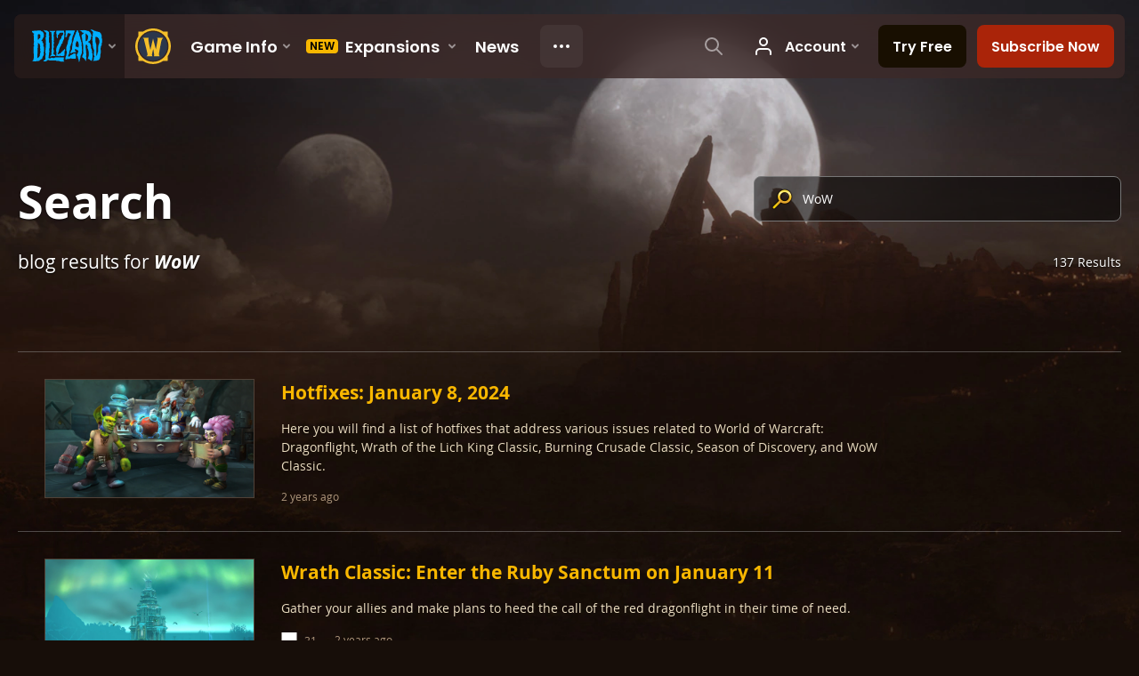

--- FILE ---
content_type: text/html; charset=utf-8
request_url: https://worldofwarcraft.blizzard.com/en-us/search/blog?k=WoW&page=3
body_size: 15612
content:
<!DOCTYPE html><html lang="en-US"><head><script type="text/javascript" src="https://assets-bwa.worldofwarcraft.blizzard.com/base-web-components.dbefbe4d9d8567c87d35.js"></script><title>Search</title><script>var optimizelyEnabled = false;
try {
  optimizelyEnabled = JSON.parse('true');
} catch (err) {
  console.log(err);
}
</script><script>var optimizelyLoaded = (function () {
  var OPTIMIZELY_AGENT_LOADED_EVENT = 'OptimizelyWebLoaded';
  var OPTIMIZELY_FULLSTACK_DATAFILE_LOADED_EVENT = 'OptimizelyFullstackDataFileLoaded';

  function initOptimizely() {
    var agentScript = document.createElement('script');
    agentScript.src = 'https://cdn.optimizely.com/js/8521175242.js';
    agentScript.onload = function () {
      optimizelyLoaded = true;
      trigger(OPTIMIZELY_AGENT_LOADED_EVENT);
    };
    document.head.appendChild(agentScript);

    var optimizelySdkKey = '';
    var optimizelySdkEnabled = false;
    try {
      optimizelySdkEnabled = JSON.parse('true');
    } catch (err) {
      console.log(err);
    }
    if (optimizelySdkKey && optimizelySdkEnabled) {
      var dataFileScript = document.createElement('script');
      dataFileScript.src = 'https://cdn.optimizely.com/datafiles/' + optimizelySdkKey + '.json/tag.js';
      dataFileScript.onload = function () {
        trigger(OPTIMIZELY_FULLSTACK_DATAFILE_LOADED_EVENT);
      };
      document.head.appendChild(dataFileScript);
    }
  }

  var optimizelyLoaded = false;
  var COOKIE_CONSENT_EVENT = 'CookieConsentChange';
  var cookieConsentChangeEventListener = window.addEventListener(COOKIE_CONSENT_EVENT, function () {
    if (BlzCookieConsent.isPerformanceStorageAllowed()) {
      initOptimizely();
    }
    window.removeEventListener(COOKIE_CONSENT_EVENT, cookieConsentChangeEventListener);
  });

  return function () {
    return optimizelyLoaded;
  };
})();</script><meta name="viewport" content="width=device-width, initial-scale=1, maximum-scale=1, user-scalable=no"><meta http-equiv="X-UA-Compatible" content="IE=edge"><meta name="referrer" content="no-referrer-when-downgrade"><meta name="description" content="Join thousands of mighty heroes in Azeroth, a world of magic and limitless adventure."/><meta property="fb:app_id" content="175314325675"/><meta property="og:site_name" content="World of Warcraft"/><meta property="og:title" content="Search"/><meta property="og:image" content="https://bnetcmsus-a.akamaihd.net/cms/template_resource/fh/FHSCSCG9CXOC1462229977849.png"/><meta property="og:description" content="Join thousands of mighty heroes in Azeroth, a world of magic and limitless adventure."/><meta property="og:url" content="https://worldofwarcraft.blizzard.com/en-us/search/blog?k=WoW&amp;page=3"/><meta name="twitter:card" content="summary"/><meta name="twitter:site" content="@warcraft"/><link rel="icon" type="image/x-icon" href="https://assets-bwa.worldofwarcraft.blizzard.com/static/wow-icon-32x32.1a38d7c1c3d8df560d53f5c2ad5442c0401edf83.png"><script>(function (w, d, s, l, i) {
  w[l] = w[l] || [];
  w[l].push({ 'gtm.start': new Date().getTime(), event: 'gtm.js' });
  var f = d.getElementsByTagName(s)[0],
    j = d.createElement(s),
    dl = l != 'dataLayer' ? '&l=' + l : '';
  j.async = true;
  j.src = 'https://www.googletagmanager.com/gtm.js?id=' + i + dl;
  f.parentNode.insertBefore(j, f);
})(window, document, 'script', 'dataLayer', 'GTM-TVHPB9J');
</script><link rel="stylesheet" type="text/css" media="screen" href="https://assets-bwa.worldofwarcraft.blizzard.com/css/index.5fb341f96f711dd4ade2aee0e1c3769e630f5849.css"><script>window.__WOW_UI_PUBLIC_PATH__ = 'https://assets-bwa.worldofwarcraft.blizzard.com/';</script><script src="https://assets-bwa.worldofwarcraft.blizzard.com/core.de93880c4434234a2e93.js"></script><script id="init">//- defined in _pollyfills.js
window.trigger('init');</script><link href="https://assets-bwa.worldofwarcraft.blizzard.com/core.e5e90c2dd4d0ebe24c3c.css" rel="stylesheet" type="text/css"/><link href="https://assets-bwa.worldofwarcraft.blizzard.com/static/izimodal.df3420266654fd7974759048907176f23513e765.css" rel="stylesheet"><link href="https://assets-bwa.worldofwarcraft.blizzard.com/static/simplebar.9d79d89318973e13b0ce47c1c4de660bcf0f049f.css" rel="stylesheet"><link href="https://assets-bwa.worldofwarcraft.blizzard.com/632.3a1e167dea3b83f271a4.css" rel="stylesheet" type="text/css"/><link href="/opensearch/opensearch.xml" title="Search World of Warcraft" rel="search" type="application/opensearchdescription+xml"><link rel="canonical" href="http://worldofwarcraft.blizzard.com/en-us/search/blog"><link rel="alternate" href="http://worldofwarcraft.blizzard.com/en-us/search/blog?k=WoW&amp;page=3" hreflang="en-us"><link rel="alternate" href="http://worldofwarcraft.blizzard.com/en-gb/search/blog?k=WoW&amp;page=3" hreflang="en-gb"><link rel="alternate" href="http://worldofwarcraft.blizzard.com/de-de/search/blog?k=WoW&amp;page=3" hreflang="de-de"><link rel="alternate" href="http://worldofwarcraft.blizzard.com/es-es/search/blog?k=WoW&amp;page=3" hreflang="es-es"><link rel="alternate" href="http://worldofwarcraft.blizzard.com/es-mx/search/blog?k=WoW&amp;page=3" hreflang="es-mx"><link rel="alternate" href="http://worldofwarcraft.blizzard.com/fr-fr/search/blog?k=WoW&amp;page=3" hreflang="fr-fr"><link rel="alternate" href="http://worldofwarcraft.blizzard.com/ja-jp/search/blog?k=WoW&amp;page=3" hreflang="ja-jp"><link rel="alternate" href="http://worldofwarcraft.blizzard.com/it-it/search/blog?k=WoW&amp;page=3" hreflang="it-it"><link rel="alternate" href="http://worldofwarcraft.blizzard.com/pl-pl/search/blog?k=WoW&amp;page=3" hreflang="pl-pl"><link rel="alternate" href="http://worldofwarcraft.blizzard.com/pt-br/search/blog?k=WoW&amp;page=3" hreflang="pt-br"><link rel="alternate" href="http://worldofwarcraft.blizzard.com/ru-ru/search/blog?k=WoW&amp;page=3" hreflang="ru-ru"><link rel="alternate" href="http://worldofwarcraft.blizzard.com/th-th/search/blog?k=WoW&amp;page=3" hreflang="th-th"><link rel="alternate" href="http://worldofwarcraft.blizzard.com/ko-kr/search/blog?k=WoW&amp;page=3" hreflang="ko-kr"><link rel="alternate" href="http://worldofwarcraft.blizzard.com/zh-cn/search/blog?k=WoW&amp;page=3" hreflang="zh-cn"><link rel="alternate" href="http://worldofwarcraft.blizzard.com/zh-tw/search/blog?k=WoW&amp;page=3" hreflang="zh-tw"></head><body class="en-us"><header class="sitenav"><blz-nav class="SiteNav" hidden="hidden" user-endpoint="/navbar/authenticate" content="wow-site" search-url="/search?q={value}"><script src="https://navbar.blizzard.com/static/v1/nav.js" async="async"></script></blz-nav></header><noscript><iframe src="https://www.googletagmanager.com/ns.html?id=GTM-TVHPB9J" height="0" width="0" style="display: none; visibility: hidden"></iframe></noscript><script>!(function (i, d, e, n) {
  (i[e] = i[e] || {}),
    i[e][n] ||
      (i[e][n] = function (i, e, n) {
        if (void 0 !== i) {
          (e = void 0 === e ? 0 : e), (n = void 0 === n ? 0 : n);
          var a = d.createElement('iframe');
          (a.width = e), (a.height = n), (a.hidden = !0), (a.src = i), d.body.appendChild(a);
        }
      });
})(window, document, 'analytics', 'appendFrame');</script><script>var dataLayer = dataLayer || [];
dataLayer.push({"locale":"en-US","serverRegion":"us","region":"us","localeRegion":"us","project":"wow","authenticated":"0","platform":"web"});
</script><div class="body"><div class="page"><main id="main" role="main"><div class="Pane Pane--full Pane--dirtDark"><div class="Pane-bg"><div class="Pane-overlay"></div></div><div class="Pane-content"><div class="Pane Pane--underSiteNav Pane--cropMax Pane--transparent" data-url="https://bnetcmsus-a.akamaihd.net/cms/template_resource/p8/P8LCY89PNXOK1466794718015.jpg"><div class="Pane-bg" style="background-image:url(&quot;https://bnetcmsus-a.akamaihd.net/cms/template_resource/p8/P8LCY89PNXOK1466794718015.jpg&quot;);"><div class="Pane-overlay"></div></div><div class="Pane-content"><div class="contain-max"><div class="space-large" media-large="space-huge"></div><div class="Grid"><div class="Grid-full font-semp-xLarge-white" media-large="font-semp-xxxLarge-white" media-wide="Grid-1of2" media-huge="Grid-2of3">Search</div><div class="Grid-full padding-top-small" media-wide="Grid-1of2" media-huge="Grid-1of3"><form class="SiteNav-searchBox" action="/search" method="GET"><span class="Icon Icon--searchGold SiteNav-searchIcon"></span><input class="SiteNav-searchInput" id="searchInput" name="q" type="search" placeholder="Search for characters, pages, and more..." value="WoW" autocomplete="off"></form></div></div><div class="Pair"><div class="Pair-left"><div class="fontFamily-blizzard font-size-medium color-monochrome-white textShadow-small-black">blog results for <b><i>WoW</i></b></div></div><div class="Pair-right"><div class="fontFamily-blizzard font-size-xSmall color-monochrome-white textShadow-small-black">137 Results</div></div><div class="space-large"></div></div><div class="space-normal" media-medium="!space-normal space-large"></div><div class="space-small"></div><div class="Grid Grid--gutters SyncHeight"><div class="Grid-full"><div class="List List--vertical List--separatorAll List--full"><div class="List-item"><article class="NewsBlog"><div class="NewsBlog-content"><div class="Grid" media-large="Grid--gutter"><div class="Grid-col hide" media-large="!hide Grid-1of4" media-wide="Grid-1of5"><div class="NewsBlog-tile"><img class="NewsBlog-image" src="[data-uri]" data-src="//bnetcmsus-a.akamaihd.net/cms/blog_thumbnail/ef/EF2HD4ZHD1WV1669935785346.jpg"/><div class="NewsBlog-loading"></div></div></div><div class="Grid-full" media-large="Grid-3of4 gutter-small" media-wide="Grid-4of5"><div class="contain-large contain-left" media-large="gutter-normal"><div class="NewsBlog-title">Hotfixes: January 8, 2024</div><p class="NewsBlog-desc color-beige-medium font-size-xSmall">Here you will find a list of hotfixes that address various issues related to World of Warcraft: Dragonflight, Wrath of the Lich King Classic, Burning Crusade Classic, Season of Discovery, and WoW Classic.</p></div><div media-large="gutter-normal"><div class="Pair"><div class="Pair-left"><div class="color-beige-dark font-size-xxSmall"><div class="NewsBlog-date LocalizedDateMount" data-props="{&quot;iso8601&quot;:&quot;2024-01-09T03:33:59.585Z&quot;,&quot;relative&quot;:true}">2 years ago</div></div></div></div></div></div></div></div><a class="Link NewsBlog-link" href="/news/24030413/hotfixes-january-8-2024" data-analytics-v2="{&quot;name&quot;:&quot;ctaOther&quot;,&quot;category&quot;:&quot;cta&quot;,&quot;action&quot;:&quot;other&quot;,&quot;label&quot;:&quot;blog&quot;,&quot;dimensions&quot;:{&quot;ctaPlacement&quot;:&quot;search&quot;,&quot;destinationUrl&quot;:&quot;/news/24030413/hotfixes-january-8-2024&quot;}}"></a></article></div><div class="List-item"><article class="NewsBlog"><div class="NewsBlog-content"><div class="Grid" media-large="Grid--gutter"><div class="Grid-col hide" media-large="!hide Grid-1of4" media-wide="Grid-1of5"><div class="NewsBlog-tile"><img class="NewsBlog-image" src="[data-uri]" data-src="//bnetcmsus-a.akamaihd.net/cms/blog_thumbnail/uk/UK9TU62DID3K1660685864479.jpg"/><div class="NewsBlog-loading"></div></div></div><div class="Grid-full" media-large="Grid-3of4 gutter-small" media-wide="Grid-4of5"><div class="contain-large contain-left" media-large="gutter-normal"><div class="NewsBlog-title">Wrath Classic: Enter the Ruby Sanctum on January 11</div><p class="NewsBlog-desc color-beige-medium font-size-xSmall">Gather your allies and make plans to heed the call of the red dragonflight in their time of need.</p></div><div media-large="gutter-normal"><div class="Pair"><div class="Pair-left"><div class="List NewsBlog-details"><div class="List-item NewsBlog-comments"><a class="Link Link--external" href="https://us.forums.blizzard.com/en/wow/t/1757628"><div class="CommentTotal CommentTotal--horizontal CommentTotal--beigeDark CommentTotal--transition"><span class="Icon Icon--comment Icon--small CommentTotal-icon"><img class="Icon-svg" src="https://assets-bwa.worldofwarcraft.blizzard.com/images/comment.b10aee4bad3db6c7f85762d4250662e16f71c80a.svg"/></span><div class="CommentTotal-number">31</div></div></a></div><div class="List-item NewsBlog-published"><div class="gutter-normal color-beige-dark font-size-xxSmall"><div class="NewsBlog-date LocalizedDateMount" data-props="{&quot;iso8601&quot;:&quot;2024-01-03T18:00:00.000Z&quot;,&quot;relative&quot;:true}">2 years ago</div></div></div></div></div></div></div></div></div></div><a class="Link NewsBlog-link" href="/news/24042881/wrath-classic-enter-the-ruby-sanctum-on-january-11" data-analytics-v2="{&quot;name&quot;:&quot;ctaOther&quot;,&quot;category&quot;:&quot;cta&quot;,&quot;action&quot;:&quot;other&quot;,&quot;label&quot;:&quot;blog&quot;,&quot;dimensions&quot;:{&quot;ctaPlacement&quot;:&quot;search&quot;,&quot;destinationUrl&quot;:&quot;/news/24042881/wrath-classic-enter-the-ruby-sanctum-on-january-11&quot;}}"></a></article></div><div class="List-item"><article class="NewsBlog"><div class="NewsBlog-content"><div class="Grid" media-large="Grid--gutter"><div class="Grid-col hide" media-large="!hide Grid-1of4" media-wide="Grid-1of5"><div class="NewsBlog-tile"><img class="NewsBlog-image" src="[data-uri]" data-src="//bnetcmsus-a.akamaihd.net/cms/blog_thumbnail/nf/NFMO3ARZDD741698097783721.png"/><div class="NewsBlog-loading"></div></div></div><div class="Grid-full" media-large="Grid-3of4 gutter-small" media-wide="Grid-4of5"><div class="contain-large contain-left" media-large="gutter-normal"><div class="NewsBlog-title">[UPDATED NOV 7] Dragonflight: Guardians of the Dream Content Update Notes—Now Live!</div><p class="NewsBlog-desc color-beige-medium font-size-xSmall">Dragonflight: Guardians of the Dream arrives to World of Warcraft on November 7!</p></div><div media-large="gutter-normal"><div class="Pair"><div class="Pair-left"><div class="List NewsBlog-details"><div class="List-item NewsBlog-comments"><a class="Link Link--external" href="https://us.forums.blizzard.com/en/wow/t/1694965"><div class="CommentTotal CommentTotal--horizontal CommentTotal--beigeDark CommentTotal--transition"><span class="Icon Icon--comment Icon--small CommentTotal-icon"><img class="Icon-svg" src="https://assets-bwa.worldofwarcraft.blizzard.com/images/comment.b10aee4bad3db6c7f85762d4250662e16f71c80a.svg"/></span><div class="CommentTotal-number">50</div></div></a></div><div class="List-item NewsBlog-published"><div class="gutter-normal color-beige-dark font-size-xxSmall"><div class="NewsBlog-date LocalizedDateMount" data-props="{&quot;iso8601&quot;:&quot;2023-11-08T01:55:47.994Z&quot;,&quot;relative&quot;:true}">2 years ago</div></div></div></div></div></div></div></div></div></div><a class="Link NewsBlog-link" href="/news/24020034/updated-nov-7-dragonflight-guardians-of-the-dream-content-update-notes-now-live" data-analytics-v2="{&quot;name&quot;:&quot;ctaOther&quot;,&quot;category&quot;:&quot;cta&quot;,&quot;action&quot;:&quot;other&quot;,&quot;label&quot;:&quot;blog&quot;,&quot;dimensions&quot;:{&quot;ctaPlacement&quot;:&quot;search&quot;,&quot;destinationUrl&quot;:&quot;/news/24020034/updated-nov-7-dragonflight-guardians-of-the-dream-content-update-notes-now-live&quot;}}"></a></article></div><div class="List-item"><article class="NewsBlog"><div class="NewsBlog-content"><div class="Grid" media-large="Grid--gutter"><div class="Grid-col hide" media-large="!hide Grid-1of4" media-wide="Grid-1of5"><div class="NewsBlog-tile"><img class="NewsBlog-image" src="[data-uri]" data-src="//bnetcmsus-a.akamaihd.net/cms/blog_thumbnail/hj/HJP3V2C7CRZO1698704146382.png"/><div class="NewsBlog-loading"></div></div></div><div class="Grid-full" media-large="Grid-3of4 gutter-small" media-wide="Grid-4of5"><div class="contain-large contain-left" media-large="gutter-normal"><div class="NewsBlog-title">Dragonflight Twitch Drops: Get the Dottie Pet and White Riding Camel Mount - Now Live!</div><p class="NewsBlog-desc color-beige-medium font-size-xSmall">Earn Dottie the baby alpaca and the White Riding Camel mount when you watch WoW Dragonflight streams on Twitch between November 7 and November 21!</p></div><div media-large="gutter-normal"><div class="Pair"><div class="Pair-left"><div class="List NewsBlog-details"><div class="List-item NewsBlog-comments"><a class="Link Link--external" href="https://us.forums.blizzard.com/en/wow/t/1698964"><div class="CommentTotal CommentTotal--horizontal CommentTotal--beigeDark CommentTotal--transition"><span class="Icon Icon--comment Icon--small CommentTotal-icon"><img class="Icon-svg" src="https://assets-bwa.worldofwarcraft.blizzard.com/images/comment.b10aee4bad3db6c7f85762d4250662e16f71c80a.svg"/></span><div class="CommentTotal-number">46</div></div></a></div><div class="List-item NewsBlog-published"><div class="gutter-normal color-beige-dark font-size-xxSmall"><div class="NewsBlog-date LocalizedDateMount" data-props="{&quot;iso8601&quot;:&quot;2023-11-07T18:00:00.000Z&quot;,&quot;relative&quot;:true}">2 years ago</div></div></div></div></div></div></div></div></div></div><a class="Link NewsBlog-link" href="/news/23987093/dragonflight-twitch-drops-get-the-dottie-pet-and-white-riding-camel-mount-now-live" data-analytics-v2="{&quot;name&quot;:&quot;ctaOther&quot;,&quot;category&quot;:&quot;cta&quot;,&quot;action&quot;:&quot;other&quot;,&quot;label&quot;:&quot;blog&quot;,&quot;dimensions&quot;:{&quot;ctaPlacement&quot;:&quot;search&quot;,&quot;destinationUrl&quot;:&quot;/news/23987093/dragonflight-twitch-drops-get-the-dottie-pet-and-white-riding-camel-mount-now-live&quot;}}"></a></article></div><div class="List-item"><article class="NewsBlog"><div class="NewsBlog-content"><div class="Grid" media-large="Grid--gutter"><div class="Grid-col hide" media-large="!hide Grid-1of4" media-wide="Grid-1of5"><div class="NewsBlog-tile"><img class="NewsBlog-image" src="[data-uri]" data-src="//bnetcmsus-a.akamaihd.net/cms/blog_thumbnail/6a/6AMY33HL423L1684166527907.jpg"/><div class="NewsBlog-loading"></div></div></div><div class="Grid-full" media-large="Grid-3of4 gutter-small" media-wide="Grid-4of5"><div class="contain-large contain-left" media-large="gutter-normal"><div class="NewsBlog-title">World of Warcraft at BlizzCon ® 2023 News Round up</div><p class="NewsBlog-desc color-beige-medium font-size-xSmall">BlizzCon 2023 has ended but we have the latest World of Warcraft news coverage right here.</p></div><div media-large="gutter-normal"><div class="Pair"><div class="Pair-left"><div class="List NewsBlog-details"><div class="List-item NewsBlog-comments"><a class="Link Link--external" href="https://us.forums.blizzard.com/en/wow/t/1695645"><div class="CommentTotal CommentTotal--horizontal CommentTotal--beigeDark CommentTotal--transition"><span class="Icon Icon--comment Icon--small CommentTotal-icon"><img class="Icon-svg" src="https://assets-bwa.worldofwarcraft.blizzard.com/images/comment.b10aee4bad3db6c7f85762d4250662e16f71c80a.svg"/></span><div class="CommentTotal-number">28</div></div></a></div><div class="List-item NewsBlog-published"><div class="gutter-normal color-beige-dark font-size-xxSmall"><div class="NewsBlog-date LocalizedDateMount" data-props="{&quot;iso8601&quot;:&quot;2023-11-05T02:00:00.000Z&quot;,&quot;relative&quot;:true}">2 years ago</div></div></div></div></div></div></div></div></div></div><a class="Link NewsBlog-link" href="/news/24022616/world-of-warcraft-at-blizzcon-2023-news-round-up" data-analytics-v2="{&quot;name&quot;:&quot;ctaOther&quot;,&quot;category&quot;:&quot;cta&quot;,&quot;action&quot;:&quot;other&quot;,&quot;label&quot;:&quot;blog&quot;,&quot;dimensions&quot;:{&quot;ctaPlacement&quot;:&quot;search&quot;,&quot;destinationUrl&quot;:&quot;/news/24022616/world-of-warcraft-at-blizzcon-2023-news-round-up&quot;}}"></a></article></div><div class="List-item"><article class="NewsBlog"><div class="NewsBlog-content"><div class="Grid" media-large="Grid--gutter"><div class="Grid-col hide" media-large="!hide Grid-1of4" media-wide="Grid-1of5"><div class="NewsBlog-tile"><img class="NewsBlog-image" src="[data-uri]" data-src="//bnetcmsus-a.akamaihd.net/cms/blog_thumbnail/rv/RVFX8QF8S0VW1698446207898.png"/><div class="NewsBlog-loading"></div></div></div><div class="Grid-full" media-large="Grid-3of4 gutter-small" media-wide="Grid-4of5"><div class="contain-large contain-left" media-large="gutter-normal"><div class="NewsBlog-title">[Updated 11/4] November’s Trading Post is Out of this World</div><p class="NewsBlog-desc color-beige-medium font-size-xSmall">New class armor sets and weapon sets are available for the Monk, Warlock, and Warrior in this month’s Trading Post offerings. This month’s signature item— Arsenal: Cosmic Weapons Cache—is out of this world. The Arsenal: Cosmic Weapons Cache now includes two additional swords!</p></div><div media-large="gutter-normal"><div class="Pair"><div class="Pair-left"><div class="List NewsBlog-details"><div class="List-item NewsBlog-comments"><a class="Link Link--external" href="https://us.forums.blizzard.com/en/wow/t/1697785"><div class="CommentTotal CommentTotal--horizontal CommentTotal--beigeDark CommentTotal--transition"><span class="Icon Icon--comment Icon--small CommentTotal-icon"><img class="Icon-svg" src="https://assets-bwa.worldofwarcraft.blizzard.com/images/comment.b10aee4bad3db6c7f85762d4250662e16f71c80a.svg"/></span><div class="CommentTotal-number">114</div></div></a></div><div class="List-item NewsBlog-published"><div class="gutter-normal color-beige-dark font-size-xxSmall"><div class="NewsBlog-date LocalizedDateMount" data-props="{&quot;iso8601&quot;:&quot;2023-11-04T15:00:00.000Z&quot;,&quot;relative&quot;:true}">2 years ago</div></div></div></div></div></div></div></div></div></div><a class="Link NewsBlog-link" href="/news/24022618/updated-114-novembers-trading-post-is-out-of-this-world" data-analytics-v2="{&quot;name&quot;:&quot;ctaOther&quot;,&quot;category&quot;:&quot;cta&quot;,&quot;action&quot;:&quot;other&quot;,&quot;label&quot;:&quot;blog&quot;,&quot;dimensions&quot;:{&quot;ctaPlacement&quot;:&quot;search&quot;,&quot;destinationUrl&quot;:&quot;/news/24022618/updated-114-novembers-trading-post-is-out-of-this-world&quot;}}"></a></article></div><div class="List-item"><article class="NewsBlog"><div class="NewsBlog-content"><div class="Grid" media-large="Grid--gutter"><div class="Grid-col hide" media-large="!hide Grid-1of4" media-wide="Grid-1of5"><div class="NewsBlog-tile"><img class="NewsBlog-image" src="[data-uri]" data-src="//bnetcmsus-a.akamaihd.net/cms/blog_thumbnail/z7/Z7MNLAOCGOUB1698273793457.png"/><div class="NewsBlog-loading"></div></div></div><div class="Grid-full" media-large="Grid-3of4 gutter-small" media-wide="Grid-4of5"><div class="contain-large contain-left" media-large="gutter-normal"><div class="NewsBlog-title">Zone Overview: Enter the Emerald Dream</div><p class="NewsBlog-desc color-beige-medium font-size-xSmall">Discover the Emerald Dream—a verdant and powerful place that serves as a source of life and hope and is essential to Azeroth's continued survival.</p></div><div media-large="gutter-normal"><div class="Pair"><div class="Pair-left"><div class="List NewsBlog-details"><div class="List-item NewsBlog-comments"><a class="Link Link--external" href="https://us.forums.blizzard.com/en/wow/t/1694931"><div class="CommentTotal CommentTotal--horizontal CommentTotal--beigeDark CommentTotal--transition"><span class="Icon Icon--comment Icon--small CommentTotal-icon"><img class="Icon-svg" src="https://assets-bwa.worldofwarcraft.blizzard.com/images/comment.b10aee4bad3db6c7f85762d4250662e16f71c80a.svg"/></span><div class="CommentTotal-number">45</div></div></a></div><div class="List-item NewsBlog-published"><div class="gutter-normal color-beige-dark font-size-xxSmall"><div class="NewsBlog-date LocalizedDateMount" data-props="{&quot;iso8601&quot;:&quot;2023-10-26T19:00:00.000Z&quot;,&quot;relative&quot;:true}">2 years ago</div></div></div></div></div></div></div></div></div></div><a class="Link NewsBlog-link" href="/news/24017025/zone-overview-enter-the-emerald-dream" data-analytics-v2="{&quot;name&quot;:&quot;ctaOther&quot;,&quot;category&quot;:&quot;cta&quot;,&quot;action&quot;:&quot;other&quot;,&quot;label&quot;:&quot;blog&quot;,&quot;dimensions&quot;:{&quot;ctaPlacement&quot;:&quot;search&quot;,&quot;destinationUrl&quot;:&quot;/news/24017025/zone-overview-enter-the-emerald-dream&quot;}}"></a></article></div><div class="List-item"><article class="NewsBlog"><div class="NewsBlog-content"><div class="Grid" media-large="Grid--gutter"><div class="Grid-col hide" media-large="!hide Grid-1of4" media-wide="Grid-1of5"><div class="NewsBlog-tile"><img class="NewsBlog-image" src="[data-uri]" data-src="//bnetcmsus-a.akamaihd.net/cms/blog_thumbnail/ef/EF2HD4ZHD1WV1669935785346.jpg"/><div class="NewsBlog-loading"></div></div></div><div class="Grid-full" media-large="Grid-3of4 gutter-small" media-wide="Grid-4of5"><div class="contain-large contain-left" media-large="gutter-normal"><div class="NewsBlog-title">Hotfixes: October 25, 2023</div><p class="NewsBlog-desc color-beige-medium font-size-xSmall">Here you will find a list of hotfixes that address various issues related to World of Warcraft: Dragonflight, Wrath of the Lich King Classic, Burning Crusade Classic, and WoW Classic.</p></div><div media-large="gutter-normal"><div class="Pair"><div class="Pair-left"><div class="color-beige-dark font-size-xxSmall"><div class="NewsBlog-date LocalizedDateMount" data-props="{&quot;iso8601&quot;:&quot;2023-10-26T00:08:17.073Z&quot;,&quot;relative&quot;:true}">2 years ago</div></div></div></div></div></div></div></div><a class="Link NewsBlog-link" href="/news/23985151/hotfixes-october-25-2023" data-analytics-v2="{&quot;name&quot;:&quot;ctaOther&quot;,&quot;category&quot;:&quot;cta&quot;,&quot;action&quot;:&quot;other&quot;,&quot;label&quot;:&quot;blog&quot;,&quot;dimensions&quot;:{&quot;ctaPlacement&quot;:&quot;search&quot;,&quot;destinationUrl&quot;:&quot;/news/23985151/hotfixes-october-25-2023&quot;}}"></a></article></div><div class="List-item"><article class="NewsBlog"><div class="NewsBlog-content"><div class="Grid" media-large="Grid--gutter"><div class="Grid-col hide" media-large="!hide Grid-1of4" media-wide="Grid-1of5"><div class="NewsBlog-tile"><img class="NewsBlog-image" src="[data-uri]" data-src="//bnetcmsus-a.akamaihd.net/cms/blog_thumbnail/8j/8JI3U33GLIA41696037841601.png"/><div class="NewsBlog-loading"></div></div></div><div class="Grid-full" media-large="Grid-3of4 gutter-small" media-wide="Grid-4of5"><div class="contain-large contain-left" media-large="gutter-normal"><div class="NewsBlog-title">This Week in WoW: October 2, 2023</div><p class="NewsBlog-desc color-beige-medium font-size-xSmall">Each week we’ll look ahead to what’s in store for World of Warcraft, share the latest news, and keep you in the know byte by byte. Take to the skies once more during the Eastern Kingdoms Cup!</p></div><div media-large="gutter-normal"><div class="Pair"><div class="Pair-left"><div class="List NewsBlog-details"><div class="List-item NewsBlog-comments"><a class="Link Link--external" href="https://us.forums.blizzard.com/en/wow/t/1681387"><div class="CommentTotal CommentTotal--horizontal CommentTotal--beigeDark CommentTotal--transition"><span class="Icon Icon--comment Icon--small CommentTotal-icon"><img class="Icon-svg" src="https://assets-bwa.worldofwarcraft.blizzard.com/images/comment.b10aee4bad3db6c7f85762d4250662e16f71c80a.svg"/></span><div class="CommentTotal-number">20</div></div></a></div><div class="List-item NewsBlog-published"><div class="gutter-normal color-beige-dark font-size-xxSmall"><div class="NewsBlog-date LocalizedDateMount" data-props="{&quot;iso8601&quot;:&quot;2023-10-02T18:00:00.000Z&quot;,&quot;relative&quot;:true}">2 years ago</div></div></div></div></div></div></div></div></div></div><a class="Link NewsBlog-link" href="/news/24009156/this-week-in-wow-october-2-2023" data-analytics-v2="{&quot;name&quot;:&quot;ctaOther&quot;,&quot;category&quot;:&quot;cta&quot;,&quot;action&quot;:&quot;other&quot;,&quot;label&quot;:&quot;blog&quot;,&quot;dimensions&quot;:{&quot;ctaPlacement&quot;:&quot;search&quot;,&quot;destinationUrl&quot;:&quot;/news/24009156/this-week-in-wow-october-2-2023&quot;}}"></a></article></div><div class="List-item"><article class="NewsBlog"><div class="NewsBlog-content"><div class="Grid" media-large="Grid--gutter"><div class="Grid-col hide" media-large="!hide Grid-1of4" media-wide="Grid-1of5"><div class="NewsBlog-tile"><img class="NewsBlog-image" src="[data-uri]" data-src="//bnetcmsus-a.akamaihd.net/cms/blog_thumbnail/88/887BE2N199EE1695764663915.png"/><div class="NewsBlog-loading"></div></div></div><div class="Grid-full" media-large="Grid-3of4 gutter-small" media-wide="Grid-4of5"><div class="contain-large contain-left" media-large="gutter-normal"><div class="NewsBlog-title">October’s Trading Post is Spooktacular</div><p class="NewsBlog-desc color-beige-medium font-size-xSmall">Get a little spooky and maybe a little ooky with this month’s Trading Post offerings. Take a magical ride with this month’s signature item—Eve’s Ghastly Rider mount—and show off your class pride with new Death Knight, Demon Hunter, and Druid sets.</p></div><div media-large="gutter-normal"><div class="Pair"><div class="Pair-left"><div class="List NewsBlog-details"><div class="List-item NewsBlog-comments"><a class="Link Link--external" href="https://us.forums.blizzard.com/en/wow/t/1678880"><div class="CommentTotal CommentTotal--horizontal CommentTotal--beigeDark CommentTotal--transition"><span class="Icon Icon--comment Icon--small CommentTotal-icon"><img class="Icon-svg" src="https://assets-bwa.worldofwarcraft.blizzard.com/images/comment.b10aee4bad3db6c7f85762d4250662e16f71c80a.svg"/></span><div class="CommentTotal-number">148</div></div></a></div><div class="List-item NewsBlog-published"><div class="gutter-normal color-beige-dark font-size-xxSmall"><div class="NewsBlog-date LocalizedDateMount" data-props="{&quot;iso8601&quot;:&quot;2023-09-28T22:00:00.000Z&quot;,&quot;relative&quot;:true}">2 years ago</div></div></div></div></div></div></div></div></div></div><a class="Link NewsBlog-link" href="/news/23985156/octobers-trading-post-is-spooktacular" data-analytics-v2="{&quot;name&quot;:&quot;ctaOther&quot;,&quot;category&quot;:&quot;cta&quot;,&quot;action&quot;:&quot;other&quot;,&quot;label&quot;:&quot;blog&quot;,&quot;dimensions&quot;:{&quot;ctaPlacement&quot;:&quot;search&quot;,&quot;destinationUrl&quot;:&quot;/news/23985156/octobers-trading-post-is-spooktacular&quot;}}"></a></article></div><div class="List-item"><article class="NewsBlog"><div class="NewsBlog-content"><div class="Grid" media-large="Grid--gutter"><div class="Grid-col hide" media-large="!hide Grid-1of4" media-wide="Grid-1of5"><div class="NewsBlog-tile"><img class="NewsBlog-image" src="[data-uri]" data-src="//bnetcmsus-a.akamaihd.net/cms/blog_thumbnail/us/USBKGFHBGWGI1693412308067.png"/><div class="NewsBlog-loading"></div></div></div><div class="Grid-full" media-large="Grid-3of4 gutter-small" media-wide="Grid-4of5"><div class="contain-large contain-left" media-large="gutter-normal"><div class="NewsBlog-title">ChAAAArge into September’s Trading Post</div><p class="NewsBlog-desc color-beige-medium font-size-xSmall">Embrace your piratical side or show off your class pride with this month’s Trading Post offerings. You’ll be able to sidle up to any adventure with this month’s signature item—the Crusty Crawler mount.</p></div><div media-large="gutter-normal"><div class="Pair"><div class="Pair-left"><div class="List NewsBlog-details"><div class="List-item NewsBlog-comments"><a class="Link Link--external" href="https://us.forums.blizzard.com/en/wow/t/1661956"><div class="CommentTotal CommentTotal--horizontal CommentTotal--beigeDark CommentTotal--transition"><span class="Icon Icon--comment Icon--small CommentTotal-icon"><img class="Icon-svg" src="https://assets-bwa.worldofwarcraft.blizzard.com/images/comment.b10aee4bad3db6c7f85762d4250662e16f71c80a.svg"/></span><div class="CommentTotal-number">195</div></div></a></div><div class="List-item NewsBlog-published"><div class="gutter-normal color-beige-dark font-size-xxSmall"><div class="NewsBlog-date LocalizedDateMount" data-props="{&quot;iso8601&quot;:&quot;2023-09-24T17:00:00.000Z&quot;,&quot;relative&quot;:true}">2 years ago</div></div></div></div></div></div></div></div></div></div><a class="Link NewsBlog-link" href="/news/23989453/chaaaarge-into-septembers-trading-post" data-analytics-v2="{&quot;name&quot;:&quot;ctaOther&quot;,&quot;category&quot;:&quot;cta&quot;,&quot;action&quot;:&quot;other&quot;,&quot;label&quot;:&quot;blog&quot;,&quot;dimensions&quot;:{&quot;ctaPlacement&quot;:&quot;search&quot;,&quot;destinationUrl&quot;:&quot;/news/23989453/chaaaarge-into-septembers-trading-post&quot;}}"></a></article></div><div class="List-item"><article class="NewsBlog"><div class="NewsBlog-content"><div class="Grid" media-large="Grid--gutter"><div class="Grid-col hide" media-large="!hide Grid-1of4" media-wide="Grid-1of5"><div class="NewsBlog-tile"><img class="NewsBlog-image" src="[data-uri]" data-src="//bnetcmsus-a.akamaihd.net/cms/blog_thumbnail/cs/CSSTZDV11W201693608727817.png"/><div class="NewsBlog-loading"></div></div></div><div class="Grid-full" media-large="Grid-3of4 gutter-small" media-wide="Grid-4of5"><div class="contain-large contain-left" media-large="gutter-normal"><div class="NewsBlog-title">This Week in WoW: September 5, 2023</div><p class="NewsBlog-desc color-beige-medium font-size-xSmall">Each week we’ll look ahead to what’s in store for World of Warcraft, share the latest news, and keep you in the know byte by byte. The Fury Incarnate Patch arrives for the week of September 5! Prepare to defend the land against the Primal Incarnates, venture into Dreamsurges, and more.</p></div><div media-large="gutter-normal"><div class="Pair"><div class="Pair-left"><div class="List NewsBlog-details"><div class="List-item NewsBlog-comments"><a class="Link Link--external" href="https://us.forums.blizzard.com/en/wow/t/1665096"><div class="CommentTotal CommentTotal--horizontal CommentTotal--beigeDark CommentTotal--transition"><span class="Icon Icon--comment Icon--small CommentTotal-icon"><img class="Icon-svg" src="https://assets-bwa.worldofwarcraft.blizzard.com/images/comment.b10aee4bad3db6c7f85762d4250662e16f71c80a.svg"/></span><div class="CommentTotal-number">12</div></div></a></div><div class="List-item NewsBlog-published"><div class="gutter-normal color-beige-dark font-size-xxSmall"><div class="NewsBlog-date LocalizedDateMount" data-props="{&quot;iso8601&quot;:&quot;2023-09-05T18:00:00.000Z&quot;,&quot;relative&quot;:true}">2 years ago</div></div></div></div></div></div></div></div></div></div><a class="Link NewsBlog-link" href="/news/23991800/this-week-in-wow-september-5-2023" data-analytics-v2="{&quot;name&quot;:&quot;ctaOther&quot;,&quot;category&quot;:&quot;cta&quot;,&quot;action&quot;:&quot;other&quot;,&quot;label&quot;:&quot;blog&quot;,&quot;dimensions&quot;:{&quot;ctaPlacement&quot;:&quot;search&quot;,&quot;destinationUrl&quot;:&quot;/news/23991800/this-week-in-wow-september-5-2023&quot;}}"></a></article></div><div class="List-item"><article class="NewsBlog"><div class="NewsBlog-content"><div class="Grid" media-large="Grid--gutter"><div class="Grid-col hide" media-large="!hide Grid-1of4" media-wide="Grid-1of5"><div class="NewsBlog-tile"><img class="NewsBlog-image" src="[data-uri]" data-src="//bnetcmsus-a.akamaihd.net/cms/blog_thumbnail/w9/W91I45EHJQ9Q1692828954257.png"/><div class="NewsBlog-loading"></div></div></div><div class="Grid-full" media-large="Grid-3of4 gutter-small" media-wide="Grid-4of5"><div class="contain-large contain-left" media-large="gutter-normal"><div class="NewsBlog-title">Dragonflight: Fury Incarnate Content Update Notes—Now Live!</div><p class="NewsBlog-desc color-beige-medium font-size-xSmall">Dragonflight: Fury Incarnate is live!</p></div><div media-large="gutter-normal"><div class="Pair"><div class="Pair-left"><div class="List NewsBlog-details"><div class="List-item NewsBlog-comments"><a class="Link Link--external" href="https://us.forums.blizzard.com/en/wow/t/1662047"><div class="CommentTotal CommentTotal--horizontal CommentTotal--beigeDark CommentTotal--transition"><span class="Icon Icon--comment Icon--small CommentTotal-icon"><img class="Icon-svg" src="https://assets-bwa.worldofwarcraft.blizzard.com/images/comment.b10aee4bad3db6c7f85762d4250662e16f71c80a.svg"/></span><div class="CommentTotal-number">44</div></div></a></div><div class="List-item NewsBlog-published"><div class="gutter-normal color-beige-dark font-size-xxSmall"><div class="NewsBlog-date LocalizedDateMount" data-props="{&quot;iso8601&quot;:&quot;2023-09-05T17:59:00.000Z&quot;,&quot;relative&quot;:true}">2 years ago</div></div></div></div></div></div></div></div></div></div><a class="Link NewsBlog-link" href="/news/23987385/dragonflight-fury-incarnate-content-update-notes-now-live" data-analytics-v2="{&quot;name&quot;:&quot;ctaOther&quot;,&quot;category&quot;:&quot;cta&quot;,&quot;action&quot;:&quot;other&quot;,&quot;label&quot;:&quot;blog&quot;,&quot;dimensions&quot;:{&quot;ctaPlacement&quot;:&quot;search&quot;,&quot;destinationUrl&quot;:&quot;/news/23987385/dragonflight-fury-incarnate-content-update-notes-now-live&quot;}}"></a></article></div><div class="List-item"><article class="NewsBlog"><div class="NewsBlog-content"><div class="Grid" media-large="Grid--gutter"><div class="Grid-col hide" media-large="!hide Grid-1of4" media-wide="Grid-1of5"><div class="NewsBlog-tile"><img class="NewsBlog-image" src="[data-uri]" data-src="//bnetcmsus-a.akamaihd.net/cms/blog_thumbnail/no/NONGRRW7SKO31684790529824.jpg"/><div class="NewsBlog-loading"></div></div></div><div class="Grid-full" media-large="Grid-3of4 gutter-small" media-wide="Grid-4of5"><div class="contain-large contain-left" media-large="gutter-normal"><div class="NewsBlog-title">Wrath Classic: The Joyous Journeys 50% Experience Buff Returns</div><p class="NewsBlog-desc color-beige-medium font-size-xSmall">The roads in Northrend are icy and fraught with danger. To help you continue your journey, players will get the benefit of the Joyous Journeys experience buff, which will increase experience gains by 50% for all players through level 80!</p></div><div media-large="gutter-normal"><div class="Pair"><div class="Pair-left"><div class="List NewsBlog-details"><div class="List-item NewsBlog-comments"><a class="Link Link--external" href="https://us.forums.blizzard.com/en/wow/t/1664829"><div class="CommentTotal CommentTotal--horizontal CommentTotal--beigeDark CommentTotal--transition"><span class="Icon Icon--comment Icon--small CommentTotal-icon"><img class="Icon-svg" src="https://assets-bwa.worldofwarcraft.blizzard.com/images/comment.b10aee4bad3db6c7f85762d4250662e16f71c80a.svg"/></span><div class="CommentTotal-number">48</div></div></a></div><div class="List-item NewsBlog-published"><div class="gutter-normal color-beige-dark font-size-xxSmall"><div class="NewsBlog-date LocalizedDateMount" data-props="{&quot;iso8601&quot;:&quot;2023-09-05T07:01:00.000Z&quot;,&quot;relative&quot;:true}">2 years ago</div></div></div></div></div></div></div></div></div></div><a class="Link NewsBlog-link" href="/news/23989454/wrath-classic-the-joyous-journeys-50-experience-buff-returns" data-analytics-v2="{&quot;name&quot;:&quot;ctaOther&quot;,&quot;category&quot;:&quot;cta&quot;,&quot;action&quot;:&quot;other&quot;,&quot;label&quot;:&quot;blog&quot;,&quot;dimensions&quot;:{&quot;ctaPlacement&quot;:&quot;search&quot;,&quot;destinationUrl&quot;:&quot;/news/23989454/wrath-classic-the-joyous-journeys-50-experience-buff-returns&quot;}}"></a></article></div><div class="List-item"><article class="NewsBlog"><div class="NewsBlog-content"><div class="Grid" media-large="Grid--gutter"><div class="Grid-col hide" media-large="!hide Grid-1of4" media-wide="Grid-1of5"><div class="NewsBlog-tile"><img class="NewsBlog-image" src="[data-uri]" data-src="//bnetcmsus-a.akamaihd.net/cms/blog_thumbnail/hz/HZCUGPTNHA7F1692290692908.jpg"/><div class="NewsBlog-loading"></div></div></div><div class="Grid-full" media-large="Grid-3of4 gutter-small" media-wide="Grid-4of5"><div class="contain-large contain-left" media-large="gutter-normal"><div class="NewsBlog-title">Unravel the Secrets of Azeroth</div><p class="NewsBlog-desc color-beige-medium font-size-xSmall">Rumors are everywhere you go, but behind every rumor are secrets to be found—clues even—which lead throughout Azeroth’s varied and variegated landscapes to ancient artifacts and hidden treasures.</p></div><div media-large="gutter-normal"><div class="Pair"><div class="Pair-left"><div class="List NewsBlog-details"><div class="List-item NewsBlog-comments"><a class="Link Link--external" href="https://us.forums.blizzard.com/en/wow/t/1653610"><div class="CommentTotal CommentTotal--horizontal CommentTotal--beigeDark CommentTotal--transition"><span class="Icon Icon--comment Icon--small CommentTotal-icon"><img class="Icon-svg" src="https://assets-bwa.worldofwarcraft.blizzard.com/images/comment.b10aee4bad3db6c7f85762d4250662e16f71c80a.svg"/></span><div class="CommentTotal-number">117</div></div></a></div><div class="List-item NewsBlog-published"><div class="gutter-normal color-beige-dark font-size-xxSmall"><div class="NewsBlog-date LocalizedDateMount" data-props="{&quot;iso8601&quot;:&quot;2023-08-31T22:00:00.000Z&quot;,&quot;relative&quot;:true}">2 years ago</div></div></div></div></div></div></div></div></div></div><a class="Link NewsBlog-link" href="/news/23991795/unravel-the-secrets-of-azeroth" data-analytics-v2="{&quot;name&quot;:&quot;ctaOther&quot;,&quot;category&quot;:&quot;cta&quot;,&quot;action&quot;:&quot;other&quot;,&quot;label&quot;:&quot;blog&quot;,&quot;dimensions&quot;:{&quot;ctaPlacement&quot;:&quot;search&quot;,&quot;destinationUrl&quot;:&quot;/news/23991795/unravel-the-secrets-of-azeroth&quot;}}"></a></article></div><div class="List-item"><article class="NewsBlog"><div class="NewsBlog-content"><div class="Grid" media-large="Grid--gutter"><div class="Grid-col hide" media-large="!hide Grid-1of4" media-wide="Grid-1of5"><div class="NewsBlog-tile"><img class="NewsBlog-image" src="[data-uri]" data-src="//bnetcmsus-a.akamaihd.net/cms/blog_thumbnail/ef/EF2HD4ZHD1WV1669935785346.jpg"/><div class="NewsBlog-loading"></div></div></div><div class="Grid-full" media-large="Grid-3of4 gutter-small" media-wide="Grid-4of5"><div class="contain-large contain-left" media-large="gutter-normal"><div class="NewsBlog-title">Hotfixes: August 30, 2023</div><p class="NewsBlog-desc color-beige-medium font-size-xSmall">Here you will find a list of hotfixes that address various issues related to World of Warcraft: Dragonflight, Wrath of the Lich King Classic, Burning Crusade Classic, and WoW Classic.</p></div><div media-large="gutter-normal"><div class="Pair"><div class="Pair-left"><div class="color-beige-dark font-size-xxSmall"><div class="NewsBlog-date LocalizedDateMount" data-props="{&quot;iso8601&quot;:&quot;2023-08-31T01:28:00.000Z&quot;,&quot;relative&quot;:true}">2 years ago</div></div></div></div></div></div></div></div><a class="Link NewsBlog-link" href="/news/23973739/hotfixes-august-30-2023" data-analytics-v2="{&quot;name&quot;:&quot;ctaOther&quot;,&quot;category&quot;:&quot;cta&quot;,&quot;action&quot;:&quot;other&quot;,&quot;label&quot;:&quot;blog&quot;,&quot;dimensions&quot;:{&quot;ctaPlacement&quot;:&quot;search&quot;,&quot;destinationUrl&quot;:&quot;/news/23973739/hotfixes-august-30-2023&quot;}}"></a></article></div><div class="List-item"><article class="NewsBlog"><div class="NewsBlog-content"><div class="Grid" media-large="Grid--gutter"><div class="Grid-col hide" media-large="!hide Grid-1of4" media-wide="Grid-1of5"><div class="NewsBlog-tile"><img class="NewsBlog-image" src="[data-uri]" data-src="//bnetcmsus-a.akamaihd.net/cms/blog_thumbnail/nr/NRNUDIVI4UMW1691685154036.png"/><div class="NewsBlog-loading"></div></div></div><div class="Grid-full" media-large="Grid-3of4 gutter-small" media-wide="Grid-4of5"><div class="contain-large contain-left" media-large="gutter-normal"><div class="NewsBlog-title">Classic Hardcore Realms Now Live!</div><p class="NewsBlog-desc color-beige-medium font-size-xSmall">Face Azeroth’s dangers in WoW Classic’s Hardcore realms and see just how far you can go. You only have one life to live, and the Spirit Healers won’t be there to send you back out into the world of the living when you die. Death is permanent, and once you’ve been bested by the environment (or even other players), you’ll need to dust yourself off and create a new character to try again.</p></div><div media-large="gutter-normal"><div class="Pair"><div class="Pair-left"><div class="List NewsBlog-details"><div class="List-item NewsBlog-comments"><a class="Link Link--external" href="https://us.forums.blizzard.com/en/wow/t/1649606"><div class="CommentTotal CommentTotal--horizontal CommentTotal--beigeDark CommentTotal--transition"><span class="Icon Icon--comment Icon--small CommentTotal-icon"><img class="Icon-svg" src="https://assets-bwa.worldofwarcraft.blizzard.com/images/comment.b10aee4bad3db6c7f85762d4250662e16f71c80a.svg"/></span><div class="CommentTotal-number">41</div></div></a></div><div class="List-item NewsBlog-published"><div class="gutter-normal color-beige-dark font-size-xxSmall"><div class="NewsBlog-date LocalizedDateMount" data-props="{&quot;iso8601&quot;:&quot;2023-08-24T22:00:00.000Z&quot;,&quot;relative&quot;:true}">2 years ago</div></div></div></div></div></div></div></div></div></div><a class="Link NewsBlog-link" href="/news/23991792/classic-hardcore-realms-now-live" data-analytics-v2="{&quot;name&quot;:&quot;ctaOther&quot;,&quot;category&quot;:&quot;cta&quot;,&quot;action&quot;:&quot;other&quot;,&quot;label&quot;:&quot;blog&quot;,&quot;dimensions&quot;:{&quot;ctaPlacement&quot;:&quot;search&quot;,&quot;destinationUrl&quot;:&quot;/news/23991792/classic-hardcore-realms-now-live&quot;}}"></a></article></div><div class="List-item"><article class="NewsBlog"><div class="NewsBlog-content"><div class="Grid" media-large="Grid--gutter"><div class="Grid-col hide" media-large="!hide Grid-1of4" media-wide="Grid-1of5"><div class="NewsBlog-tile"><img class="NewsBlog-image" src="[data-uri]" data-src="//bnetcmsus-a.akamaihd.net/cms/blog_thumbnail/k6/K6XBV9CCKF1H1690596111561.jpg"/><div class="NewsBlog-loading"></div></div></div><div class="Grid-full" media-large="Grid-3of4 gutter-small" media-wide="Grid-4of5"><div class="contain-large contain-left" media-large="gutter-normal"><div class="NewsBlog-title">New Class Sets Coming to the Trading Post!</div><p class="NewsBlog-desc color-beige-medium font-size-xSmall">Beginning with the month of September and each month through December, the Trading Post will be introducing new transmogs sets and new transmog weapon sets specific to each class.</p></div><div media-large="gutter-normal"><div class="Pair"><div class="Pair-left"><div class="List NewsBlog-details"><div class="List-item NewsBlog-comments"><a class="Link Link--external" href="https://us.forums.blizzard.com/en/wow/t/1642939"><div class="CommentTotal CommentTotal--horizontal CommentTotal--beigeDark CommentTotal--transition"><span class="Icon Icon--comment Icon--small CommentTotal-icon"><img class="Icon-svg" src="https://assets-bwa.worldofwarcraft.blizzard.com/images/comment.b10aee4bad3db6c7f85762d4250662e16f71c80a.svg"/></span><div class="CommentTotal-number">350</div></div></a></div><div class="List-item NewsBlog-published"><div class="gutter-normal color-beige-dark font-size-xxSmall"><div class="NewsBlog-date LocalizedDateMount" data-props="{&quot;iso8601&quot;:&quot;2023-07-31T20:00:00.000Z&quot;,&quot;relative&quot;:true}">2 years ago</div></div></div></div></div></div></div></div></div></div><a class="Link NewsBlog-link" href="/news/23985777/new-class-sets-coming-to-the-trading-post" data-analytics-v2="{&quot;name&quot;:&quot;ctaOther&quot;,&quot;category&quot;:&quot;cta&quot;,&quot;action&quot;:&quot;other&quot;,&quot;label&quot;:&quot;blog&quot;,&quot;dimensions&quot;:{&quot;ctaPlacement&quot;:&quot;search&quot;,&quot;destinationUrl&quot;:&quot;/news/23985777/new-class-sets-coming-to-the-trading-post&quot;}}"></a></article></div><div class="List-item"><article class="NewsBlog"><div class="NewsBlog-content"><div class="Grid" media-large="Grid--gutter"><div class="Grid-col hide" media-large="!hide Grid-1of4" media-wide="Grid-1of5"><div class="NewsBlog-tile"><img class="NewsBlog-image" src="[data-uri]" data-src="//bnetcmsus-a.akamaihd.net/cms/blog_thumbnail/e0/E0OPL8Y746TH1687548395265.png"/><div class="NewsBlog-loading"></div></div></div><div class="Grid-full" media-large="Grid-3of4 gutter-small" media-wide="Grid-4of5"><div class="contain-large contain-left" media-large="gutter-normal"><div class="NewsBlog-title">[UPDATED JULY 11] Dragonflight: Fractures in Time Content Update Notes—Now Live!</div><p class="NewsBlog-desc color-beige-medium font-size-xSmall">Dragonflight: Fractures in Time is live!</p></div><div media-large="gutter-normal"><div class="Pair"><div class="Pair-left"><div class="List NewsBlog-details"><div class="List-item NewsBlog-comments"><a class="Link Link--external" href="https://us.forums.blizzard.com/en/wow/t/1625960"><div class="CommentTotal CommentTotal--horizontal CommentTotal--beigeDark CommentTotal--transition"><span class="Icon Icon--comment Icon--small CommentTotal-icon"><img class="Icon-svg" src="https://assets-bwa.worldofwarcraft.blizzard.com/images/comment.b10aee4bad3db6c7f85762d4250662e16f71c80a.svg"/></span><div class="CommentTotal-number">92</div></div></a></div><div class="List-item NewsBlog-published"><div class="gutter-normal color-beige-dark font-size-xxSmall"><div class="NewsBlog-date LocalizedDateMount" data-props="{&quot;iso8601&quot;:&quot;2023-07-11T19:00:00.000Z&quot;,&quot;relative&quot;:true}">3 years ago</div></div></div></div></div></div></div></div></div></div><a class="Link NewsBlog-link" href="/news/23968772/updated-july-11-dragonflight-fractures-in-time-content-update-notes-now-live" data-analytics-v2="{&quot;name&quot;:&quot;ctaOther&quot;,&quot;category&quot;:&quot;cta&quot;,&quot;action&quot;:&quot;other&quot;,&quot;label&quot;:&quot;blog&quot;,&quot;dimensions&quot;:{&quot;ctaPlacement&quot;:&quot;search&quot;,&quot;destinationUrl&quot;:&quot;/news/23968772/updated-july-11-dragonflight-fractures-in-time-content-update-notes-now-live&quot;}}"></a></article></div><div class="List-item"><article class="NewsBlog"><div class="NewsBlog-content"><div class="Grid" media-large="Grid--gutter"><div class="Grid-col hide" media-large="!hide Grid-1of4" media-wide="Grid-1of5"><div class="NewsBlog-tile"><img class="NewsBlog-image" src="[data-uri]" data-src="//bnetcmsus-a.akamaihd.net/cms/blog_thumbnail/ef/EF2HD4ZHD1WV1669935785346.jpg"/><div class="NewsBlog-loading"></div></div></div><div class="Grid-full" media-large="Grid-3of4 gutter-small" media-wide="Grid-4of5"><div class="contain-large contain-left" media-large="gutter-normal"><div class="NewsBlog-title">Hotfixes: July 6, 2023</div><p class="NewsBlog-desc color-beige-medium font-size-xSmall">Here you will find a list of hotfixes that address various issues related to World of Warcraft: Dragonflight, Wrath of the Lich King Classic, Burning Crusade Classic, and WoW Classic.</p></div><div media-large="gutter-normal"><div class="Pair"><div class="Pair-left"><div class="color-beige-dark font-size-xxSmall"><div class="NewsBlog-date LocalizedDateMount" data-props="{&quot;iso8601&quot;:&quot;2023-07-07T00:23:00.000Z&quot;,&quot;relative&quot;:true}">3 years ago</div></div></div></div></div></div></div></div><a class="Link NewsBlog-link" href="/news/23948562/hotfixes-july-6-2023" data-analytics-v2="{&quot;name&quot;:&quot;ctaOther&quot;,&quot;category&quot;:&quot;cta&quot;,&quot;action&quot;:&quot;other&quot;,&quot;label&quot;:&quot;blog&quot;,&quot;dimensions&quot;:{&quot;ctaPlacement&quot;:&quot;search&quot;,&quot;destinationUrl&quot;:&quot;/news/23948562/hotfixes-july-6-2023&quot;}}"></a></article></div><div class="List-item"><article class="NewsBlog"><div class="NewsBlog-content"><div class="Grid" media-large="Grid--gutter"><div class="Grid-col hide" media-large="!hide Grid-1of4" media-wide="Grid-1of5"><div class="NewsBlog-tile"><img class="NewsBlog-image" src="[data-uri]" data-src="//bnetcmsus-a.akamaihd.net/cms/blog_thumbnail/aa/AA187UN2V2O01687967898618.jpg"/><div class="NewsBlog-loading"></div></div></div><div class="Grid-full" media-large="Grid-3of4 gutter-small" media-wide="Grid-4of5"><div class="contain-large contain-left" media-large="gutter-normal"><div class="NewsBlog-title">Rules of Engagement: Classic Hardcore is Coming to World of Warcraft</div><p class="NewsBlog-desc color-beige-medium font-size-xSmall">It’s official, Hardcore realms are coming to World of Warcraft. Players will have the opportunity to show if they have the edge, the grit, the very will— to engage with Azeroth, its denizens, and their fellow players… to survive.</p></div><div media-large="gutter-normal"><div class="Pair"><div class="Pair-left"><div class="List NewsBlog-details"><div class="List-item NewsBlog-comments"><a class="Link Link--external" href="https://us.forums.blizzard.com/en/wow/t/1621020"><div class="CommentTotal CommentTotal--horizontal CommentTotal--beigeDark CommentTotal--transition"><span class="Icon Icon--comment Icon--small CommentTotal-icon"><img class="Icon-svg" src="https://assets-bwa.worldofwarcraft.blizzard.com/images/comment.b10aee4bad3db6c7f85762d4250662e16f71c80a.svg"/></span><div class="CommentTotal-number">610</div></div></a></div><div class="List-item NewsBlog-published"><div class="gutter-normal color-beige-dark font-size-xxSmall"><div class="NewsBlog-date LocalizedDateMount" data-props="{&quot;iso8601&quot;:&quot;2023-06-28T17:00:00.000Z&quot;,&quot;relative&quot;:true}">3 years ago</div></div></div></div></div></div></div></div></div></div><a class="Link NewsBlog-link" href="/news/23973734/rules-of-engagement-classic-hardcore-is-coming-to-world-of-warcraft" data-analytics-v2="{&quot;name&quot;:&quot;ctaOther&quot;,&quot;category&quot;:&quot;cta&quot;,&quot;action&quot;:&quot;other&quot;,&quot;label&quot;:&quot;blog&quot;,&quot;dimensions&quot;:{&quot;ctaPlacement&quot;:&quot;search&quot;,&quot;destinationUrl&quot;:&quot;/news/23973734/rules-of-engagement-classic-hardcore-is-coming-to-world-of-warcraft&quot;}}"></a></article></div><div class="List-item"><article class="NewsBlog"><div class="NewsBlog-content"><div class="Grid" media-large="Grid--gutter"><div class="Grid-col hide" media-large="!hide Grid-1of4" media-wide="Grid-1of5"><div class="NewsBlog-tile"><img class="NewsBlog-image" src="[data-uri]" data-src="//bnetcmsus-a.akamaihd.net/cms/blog_thumbnail/ru/RUJEHM0MG8BN1687552446778.png"/><div class="NewsBlog-loading"></div></div></div><div class="Grid-full" media-large="Grid-3of4 gutter-small" media-wide="Grid-4of5"><div class="contain-large contain-left" media-large="gutter-normal"><div class="NewsBlog-title">This Week in WoW: June 26, 2023</div><p class="NewsBlog-desc color-beige-medium font-size-xSmall">Each week we’ll look ahead to what’s in store for World of Warcraft, share the latest news, and keep you in the know byte by byte. Time is fleeting, and it won’t be long until the Fractures in Time content goes live on July 11. We’ve got more information to share on what’s to come.</p></div><div media-large="gutter-normal"><div class="Pair"><div class="Pair-left"><div class="List NewsBlog-details"><div class="List-item NewsBlog-comments"><a class="Link Link--external" href="https://us.forums.blizzard.com/en/wow/t/1619824"><div class="CommentTotal CommentTotal--horizontal CommentTotal--beigeDark CommentTotal--transition"><span class="Icon Icon--comment Icon--small CommentTotal-icon"><img class="Icon-svg" src="https://assets-bwa.worldofwarcraft.blizzard.com/images/comment.b10aee4bad3db6c7f85762d4250662e16f71c80a.svg"/></span><div class="CommentTotal-number">12</div></div></a></div><div class="List-item NewsBlog-published"><div class="gutter-normal color-beige-dark font-size-xxSmall"><div class="NewsBlog-date LocalizedDateMount" data-props="{&quot;iso8601&quot;:&quot;2023-06-26T18:00:00.000Z&quot;,&quot;relative&quot;:true}">3 years ago</div></div></div></div></div></div></div></div></div></div><a class="Link NewsBlog-link" href="/news/23973731/this-week-in-wow-june-26-2023" data-analytics-v2="{&quot;name&quot;:&quot;ctaOther&quot;,&quot;category&quot;:&quot;cta&quot;,&quot;action&quot;:&quot;other&quot;,&quot;label&quot;:&quot;blog&quot;,&quot;dimensions&quot;:{&quot;ctaPlacement&quot;:&quot;search&quot;,&quot;destinationUrl&quot;:&quot;/news/23973731/this-week-in-wow-june-26-2023&quot;}}"></a></article></div><div class="List-item"><article class="NewsBlog"><div class="NewsBlog-content"><div class="Grid" media-large="Grid--gutter"><div class="Grid-col hide" media-large="!hide Grid-1of4" media-wide="Grid-1of5"><div class="NewsBlog-tile"><img class="NewsBlog-image" src="[data-uri]" data-src="//bnetcmsus-a.akamaihd.net/cms/blog_thumbnail/53/53W4C2L0LWK31516117503420.jpg"/><div class="NewsBlog-loading"></div></div></div><div class="Grid-full" media-large="Grid-3of4 gutter-small" media-wide="Grid-4of5"><div class="contain-large contain-left" media-large="gutter-normal"><div class="NewsBlog-title">Upgrade Your Account Security with the Battle.net Authenticator</div><p class="NewsBlog-desc color-beige-medium font-size-xSmall">Secure your account by adding the Battle.net Authenticator—now available with the Battle.net App— along with Battle.net Phone Notifications to your account. By adding both to your account, you’ll also unlock four extra bag slots —account-wide—in each character’s main backpack in World of Warcraft.</p></div><div media-large="gutter-normal"><div class="Pair"><div class="Pair-left"><div class="List NewsBlog-details"><div class="List-item NewsBlog-comments"><a class="Link Link--external" href="https://us.forums.blizzard.com/en/wow/t/1607633"><div class="CommentTotal CommentTotal--horizontal CommentTotal--beigeDark CommentTotal--transition"><span class="Icon Icon--comment Icon--small CommentTotal-icon"><img class="Icon-svg" src="https://assets-bwa.worldofwarcraft.blizzard.com/images/comment.b10aee4bad3db6c7f85762d4250662e16f71c80a.svg"/></span><div class="CommentTotal-number">56</div></div></a></div><div class="List-item NewsBlog-published"><div class="gutter-normal color-beige-dark font-size-xxSmall"><div class="NewsBlog-date LocalizedDateMount" data-props="{&quot;iso8601&quot;:&quot;2023-06-05T21:00:00.000Z&quot;,&quot;relative&quot;:true}">3 years ago</div></div></div></div></div></div></div></div></div></div><a class="Link NewsBlog-link" href="/news/23964689/upgrade-your-account-security-with-the-battlenet-authenticator" data-analytics-v2="{&quot;name&quot;:&quot;ctaOther&quot;,&quot;category&quot;:&quot;cta&quot;,&quot;action&quot;:&quot;other&quot;,&quot;label&quot;:&quot;blog&quot;,&quot;dimensions&quot;:{&quot;ctaPlacement&quot;:&quot;search&quot;,&quot;destinationUrl&quot;:&quot;/news/23964689/upgrade-your-account-security-with-the-battlenet-authenticator&quot;}}"></a></article></div><div class="List-item"><article class="NewsBlog"><div class="NewsBlog-content"><div class="Grid" media-large="Grid--gutter"><div class="Grid-col hide" media-large="!hide Grid-1of4" media-wide="Grid-1of5"><div class="NewsBlog-tile"><img class="NewsBlog-image" src="[data-uri]" data-src="//bnetcmsus-a.akamaihd.net/cms/blog_thumbnail/70/70711UTG7FPW1685720106411.png"/><div class="NewsBlog-loading"></div></div></div><div class="Grid-full" media-large="Grid-3of4 gutter-small" media-wide="Grid-4of5"><div class="contain-large contain-left" media-large="gutter-normal"><div class="NewsBlog-title">This Week in WoW: June 5, 2023</div><p class="NewsBlog-desc color-beige-medium font-size-xSmall">Each week we’ll look ahead to what’s in store for World of Warcraft, share the latest news, and keep you in the know byte by byte. Raid Finder Wing 3 opens in Aberrus, the Shadowed Crucible, this week, allowing players to face Magmorax and the Echo of Neltharion.</p></div><div media-large="gutter-normal"><div class="Pair"><div class="Pair-left"><div class="List NewsBlog-details"><div class="List-item NewsBlog-comments"><a class="Link Link--external" href="https://us.forums.blizzard.com/en/wow/t/1607565"><div class="CommentTotal CommentTotal--horizontal CommentTotal--beigeDark CommentTotal--transition"><span class="Icon Icon--comment Icon--small CommentTotal-icon"><img class="Icon-svg" src="https://assets-bwa.worldofwarcraft.blizzard.com/images/comment.b10aee4bad3db6c7f85762d4250662e16f71c80a.svg"/></span><div class="CommentTotal-number">20</div></div></a></div><div class="List-item NewsBlog-published"><div class="gutter-normal color-beige-dark font-size-xxSmall"><div class="NewsBlog-date LocalizedDateMount" data-props="{&quot;iso8601&quot;:&quot;2023-06-05T18:00:00.000Z&quot;,&quot;relative&quot;:true}">3 years ago</div></div></div></div></div></div></div></div></div></div><a class="Link NewsBlog-link" href="/news/23964688/this-week-in-wow-june-5-2023" data-analytics-v2="{&quot;name&quot;:&quot;ctaOther&quot;,&quot;category&quot;:&quot;cta&quot;,&quot;action&quot;:&quot;other&quot;,&quot;label&quot;:&quot;blog&quot;,&quot;dimensions&quot;:{&quot;ctaPlacement&quot;:&quot;search&quot;,&quot;destinationUrl&quot;:&quot;/news/23964688/this-week-in-wow-june-5-2023&quot;}}"></a></article></div><div class="List-item"><article class="NewsBlog"><div class="NewsBlog-content"><div class="Grid" media-large="Grid--gutter"><div class="Grid-col hide" media-large="!hide Grid-1of4" media-wide="Grid-1of5"><div class="NewsBlog-tile"><img class="NewsBlog-image" src="[data-uri]" data-src="//bnetcmsus-a.akamaihd.net/cms/blog_thumbnail/gb/GBU2M5BEJAXO1685062292355.png"/><div class="NewsBlog-loading"></div></div></div><div class="Grid-full" media-large="Grid-3of4 gutter-small" media-wide="Grid-4of5"><div class="contain-large contain-left" media-large="gutter-normal"><div class="NewsBlog-title">This Week in WoW: May 30, 2023</div><p class="NewsBlog-desc color-beige-medium font-size-xSmall">Each week we’ll look ahead to what’s in store for World of Warcraft, share the latest news, and keep you in the know byte by byte. Don’t let June’s gloom get to you. Make sure visit the fine vendors at T&amp;W (Tawney and Wilder) just outside the Mage District in Stormwind or the Zen’shiri Trading Post next to Grommash Hold in Orgrimmar to see what they have available for the month of June!</p></div><div media-large="gutter-normal"><div class="Pair"><div class="Pair-left"><div class="List NewsBlog-details"><div class="List-item NewsBlog-comments"><a class="Link Link--external" href="https://us.forums.blizzard.com/en/wow/t/1603078"><div class="CommentTotal CommentTotal--horizontal CommentTotal--beigeDark CommentTotal--transition"><span class="Icon Icon--comment Icon--small CommentTotal-icon"><img class="Icon-svg" src="https://assets-bwa.worldofwarcraft.blizzard.com/images/comment.b10aee4bad3db6c7f85762d4250662e16f71c80a.svg"/></span><div class="CommentTotal-number">8</div></div></a></div><div class="List-item NewsBlog-published"><div class="gutter-normal color-beige-dark font-size-xxSmall"><div class="NewsBlog-date LocalizedDateMount" data-props="{&quot;iso8601&quot;:&quot;2023-05-30T18:00:00.000Z&quot;,&quot;relative&quot;:true}">3 years ago</div></div></div></div></div></div></div></div></div></div><a class="Link NewsBlog-link" href="/news/23960047/this-week-in-wow-may-30-2023" data-analytics-v2="{&quot;name&quot;:&quot;ctaOther&quot;,&quot;category&quot;:&quot;cta&quot;,&quot;action&quot;:&quot;other&quot;,&quot;label&quot;:&quot;blog&quot;,&quot;dimensions&quot;:{&quot;ctaPlacement&quot;:&quot;search&quot;,&quot;destinationUrl&quot;:&quot;/news/23960047/this-week-in-wow-may-30-2023&quot;}}"></a></article></div></div></div></div><div class="align-right"><div class="Pagination"><div class="Pagination-page"><a class="Link Button Button--ghost Button--small Pagination-button is-selected" href="?page=1" data-page="1"><div class="Button-outer"><div class="Button-inner"><div class="Button-label" data-text="1">1</div></div></div></a></div><div class="Pagination-page"><a class="Link Button Button--ghost Button--small Pagination-button is-selected" href="?page=2" data-page="2"><div class="Button-outer"><div class="Button-inner"><div class="Button-label" data-text="2">2</div></div></div></a></div><div class="Pagination-page"><span data-page="3">3</span></div><div class="Pagination-page"><a class="Link Button Button--ghost Button--small Pagination-button is-selected" href="?page=4" data-page="4"><div class="Button-outer"><div class="Button-inner"><div class="Button-label" data-text="4">4</div></div></div></a></div><div class="Pagination-page"><a class="Link Button Button--ghost Button--small Pagination-button is-selected" href="?page=5" data-page="5"><div class="Button-outer"><div class="Button-inner"><div class="Button-label" data-text="5">5</div></div></div></a></div><div class="Pagination-page"><a class="Link Button Button--ghost Button--small Pagination-button is-selected" href="?page=6" data-page="6"><div class="Button-outer"><div class="Button-inner"><div class="Button-label" data-text="6">6</div></div></div></a></div></div></div><div class="space-large" media-large="space-huge"></div></div></div></div></div></div></main><div class="Divider"></div><blz-social-section><blz-image slot="background" src="https://blz-contentstack-images.akamaized.net/v3/assets/blt3452e3b114fab0cd/bltc84f261fbf1df38b/66a95ecef86a4a0858e0ff5b/Pane-dirtLight.jpg"></blz-image><h2 slot="header">Follow Warcraft</h2><blz-icon-group variant="large" slot="icons"><a href="https://www.facebook.com/Warcraft" target="_blank"><blz-icon icon="facebook"></blz-icon></a><a href="https://x.com/warcraft" target="_blank"><blz-icon icon="twitter"></blz-icon></a><a href="https://www.youtube.com/user/WorldofWarcraft" target="_blank"><blz-icon icon="youtube"></blz-icon></a><a href="https://www.reddit.com/r/wow" target="_blank"><blz-icon icon="reddit"></blz-icon></a><a href="https://www.instagram.com/warcraft" target="_blank"><blz-icon icon="instagram"></blz-icon></a></blz-icon-group></blz-social-section><div class="Pane z-index-above" data-lazyload-modifier="Pane--dirtDark"><div class="Pane-bg"><div class="Pane-overlay"></div></div><div class="Pane-content"><blz-nav-footer legal-title-id="5730135" legal-subtitle-id="15" supported-locales='["en-us","en-gb","de-de","es-es","es-mx","fr-fr","it-it","pt-br","ru-ru","ko-kr","zh-tw"]' cookies-url="https://www.blizzard.com/cookies"><script src="https://navbar.blizzard.com/static/v1/footer.js" async="async"></script></blz-nav-footer></div></div></div></div><div class="Photoswipe pswp Photoswipe--modal Photoswipe--wow" name="modal" tabindex="-1" role="dialog" aria-hidden="true"><div class="pswp__bg"></div><div class="pswp__scroll-wrap"><div class="pswp__container"><div class="pswp__item"></div><div class="pswp__item"></div><div class="pswp__item"></div></div><div class="pswp__ui pswp__ui--hidden"><div class="pswp__top-bar Photoswipe-top"><div class="pswp__counter"></div><button class="pswp__button pswp__button--close" title="Close (Esc)"></button><button class="pswp__button pswp__button--share" title="Share"></button><button class="pswp__button pswp__button--fs" title="Toggle fullscreen"></button><button class="pswp__button pswp__button--zoom" title="Zoom in/out"></button><div class="pswp__preloader"><div class="pswp__preloader__icn"><div class="pswp__preloader__cut"><div class="pswp__preloader__donut"></div></div></div></div></div><div class="pswp__share-modal pswp__share-modal--hidden pswp__single-tap"><div class="pswp__share-tooltip"></div></div><div class="pswp__caption"><div class="pswp__caption__center"></div></div><button class="pswp__button pswp__button--arrow--left" title="Previous (arrow left)"></button><button class="pswp__button pswp__button--arrow--right" title="Next (arrow right)"></button><div class="Photoswipe-prev" title="Previous (arrow left)"><span class="Icon Icon--prev"></span></div><div class="Photoswipe-next" title="Next (arrow right)"><span class="Icon Icon--next"></span></div></div></div></div><div class="Photoswipe pswp Photoswipe--lightbox Photoswipe--wow" name="lightbox" tabindex="-1" role="dialog" aria-hidden="true"><div class="pswp__bg"></div><div class="pswp__scroll-wrap"><div class="pswp__container"><div class="pswp__item"></div><div class="pswp__item"></div><div class="pswp__item"></div></div><div class="pswp__ui pswp__ui--hidden"><div class="pswp__top-bar Photoswipe-top"><div class="pswp__counter"></div><button class="pswp__button pswp__button--close" title="Close (Esc)"></button><button class="pswp__button pswp__button--share" title="Share"></button><button class="pswp__button pswp__button--fs" title="Toggle fullscreen"></button><button class="pswp__button pswp__button--zoom" title="Zoom in/out"></button><div class="pswp__preloader"><div class="pswp__preloader__icn"><div class="pswp__preloader__cut"><div class="pswp__preloader__donut"></div></div></div></div></div><div class="pswp__share-modal pswp__share-modal--hidden pswp__single-tap"><div class="pswp__share-tooltip"></div></div><div class="pswp__caption"><div class="pswp__caption__center"></div></div><button class="pswp__button pswp__button--arrow--left" title="Previous (arrow left)"></button><button class="pswp__button pswp__button--arrow--right" title="Next (arrow right)"></button><div class="Photoswipe-prev" title="Previous (arrow left)"><span class="Icon Icon--prev"></span></div><div class="Photoswipe-next" title="Next (arrow right)"><span class="Icon Icon--next"></span></div></div></div></div><script src="https://assets-bwa.worldofwarcraft.blizzard.com/runtime.21bcad367371d1959b4d.js"></script><script src="https://assets-bwa.worldofwarcraft.blizzard.com/vendor.a061c3c4fab7fbd8544a.js"></script><script src="https://assets-bwa.worldofwarcraft.blizzard.com/632.70d340201ba1db8189d1.js"></script><script src="https://assets-bwa.worldofwarcraft.blizzard.com/legacy-components.50eec4bc7d84f03521ef.js"></script><script id="model">model = {"enum":"BLOG","name":"blog","url":"/search/blog?q=undefined","results":[{"category":"WoW","description":"Here you will find a list of hotfixes that address various issues related to World of Warcraft: Dragonflight, Wrath of the Lich King Classic, Burning Crusade Classic, Season of Discovery, and WoW Classic.","draft":false,"id":24030413,"image":{"width":2400,"height":1350,"url":"//bnetcmsus-a.akamaihd.net/cms/blog_header/1e/1E3UU0155J2P1669935877617.jpg"},"keywords":["WoW","Dragonflight","Hotfixes","Update Notes","Guardians of the Dream","10.2"],"pending":false,"published":"2024-01-09T03:33:59.585Z","shortUrl":"https://worldofwarcraft.com/en-us/news/24030413","tags":["academy","mobile"],"thumb":{"width":1200,"height":675,"url":"//bnetcmsus-a.akamaihd.net/cms/blog_thumbnail/ef/EF2HD4ZHD1WV1669935785346.jpg"},"title":"Hotfixes: January 8, 2024","type":"BLOG","url":"/news/24030413/hotfixes-january-8-2024","link":{"url":"/news/24030413/hotfixes-january-8-2024","analyticsV2":{"name":"ctaOther","category":"cta","action":"other","label":"blog","dimensions":{"ctaPlacement":"search","destinationUrl":"/news/24030413/hotfixes-january-8-2024"}},"analytics":{},"href":"/news/24030413/hotfixes-january-8-2024"}},{"category":"Wrath of the Lich King Classic","description":"Gather your allies and make plans to heed the call of the red dragonflight in their time of need.","draft":false,"id":24042881,"image":{"width":2400,"height":1350,"url":"//bnetcmsus-a.akamaihd.net/cms/blog_header/4d/4DE0I8OT6HO71660685839375.jpg"},"keywords":["Wrath of the Lich King Classic","Ruby Sanctum","Raid Dungeon","WoW"],"pending":false,"published":"2024-01-03T18:00:00.000Z","shortUrl":"https://worldofwarcraft.com/en-us/news/24042881","tags":["mobile"],"thumb":{"width":1200,"height":675,"url":"//bnetcmsus-a.akamaihd.net/cms/blog_thumbnail/uk/UK9TU62DID3K1660685864479.jpg"},"title":"Wrath Classic: Enter the Ruby Sanctum on January 11","type":"BLOG","url":"/news/24042881/wrath-classic-enter-the-ruby-sanctum-on-january-11","topicUrl":"https://us.forums.blizzard.com/en/wow/t/1757628","commentCount":31,"link":{"url":"/news/24042881/wrath-classic-enter-the-ruby-sanctum-on-january-11","analyticsV2":{"name":"ctaOther","category":"cta","action":"other","label":"blog","dimensions":{"ctaPlacement":"search","destinationUrl":"/news/24042881/wrath-classic-enter-the-ruby-sanctum-on-january-11"}},"analytics":{},"href":"/news/24042881/wrath-classic-enter-the-ruby-sanctum-on-january-11"}},{"category":"WoW","description":"Dragonflight: Guardians of the Dream arrives to World of Warcraft on November 7!","draft":false,"id":24020034,"image":{"width":2400,"height":1350,"url":"//bnetcmsus-a.akamaihd.net/cms/blog_header/dg/DGAA0ZA3KR3D1698097800102.png"},"keywords":["WoW","Dragonflight","10.2","Guardians of the Dream","Update Notes","Patch Notes"],"pending":false,"published":"2023-11-08T01:55:47.994Z","shortUrl":"https://worldofwarcraft.com/en-us/news/24020034","tags":["academy","mobile"],"thumb":{"width":1200,"height":675,"url":"//bnetcmsus-a.akamaihd.net/cms/blog_thumbnail/nf/NFMO3ARZDD741698097783721.png"},"title":"[UPDATED NOV 7] Dragonflight: Guardians of the Dream Content Update Notes—Now Live!","type":"BLOG","url":"/news/24020034/updated-nov-7-dragonflight-guardians-of-the-dream-content-update-notes-now-live","topicUrl":"https://us.forums.blizzard.com/en/wow/t/1694965","commentCount":50,"link":{"url":"/news/24020034/updated-nov-7-dragonflight-guardians-of-the-dream-content-update-notes-now-live","analyticsV2":{"name":"ctaOther","category":"cta","action":"other","label":"blog","dimensions":{"ctaPlacement":"search","destinationUrl":"/news/24020034/updated-nov-7-dragonflight-guardians-of-the-dream-content-update-notes-now-live"}},"analytics":{},"href":"/news/24020034/updated-nov-7-dragonflight-guardians-of-the-dream-content-update-notes-now-live"}},{"category":"Dragonflight","description":"Earn Dottie the baby alpaca and the White Riding Camel mount when you watch WoW Dragonflight streams on Twitch between November 7 and November 21!","draft":false,"id":23987093,"image":{"width":2400,"height":1350,"url":"//bnetcmsus-a.akamaihd.net/cms/blog_header/e4/E4XRBZEW5MF21698704166055.png"},"keywords":["Dragonflight","Guardians of the Dream","Twitch Drop","Dottie","White Riding Camel","WoW"],"pending":false,"published":"2023-11-07T18:00:00.000Z","shortUrl":"https://worldofwarcraft.com/en-us/news/23987093","tags":["mobile"],"thumb":{"width":1200,"height":675,"url":"//bnetcmsus-a.akamaihd.net/cms/blog_thumbnail/hj/HJP3V2C7CRZO1698704146382.png"},"title":"Dragonflight Twitch Drops: Get the Dottie Pet and White Riding Camel Mount - Now Live!","type":"BLOG","url":"/news/23987093/dragonflight-twitch-drops-get-the-dottie-pet-and-white-riding-camel-mount-now-live","topicUrl":"https://us.forums.blizzard.com/en/wow/t/1698964","commentCount":46,"link":{"url":"/news/23987093/dragonflight-twitch-drops-get-the-dottie-pet-and-white-riding-camel-mount-now-live","analyticsV2":{"name":"ctaOther","category":"cta","action":"other","label":"blog","dimensions":{"ctaPlacement":"search","destinationUrl":"/news/23987093/dragonflight-twitch-drops-get-the-dottie-pet-and-white-riding-camel-mount-now-live"}},"analytics":{},"href":"/news/23987093/dragonflight-twitch-drops-get-the-dottie-pet-and-white-riding-camel-mount-now-live"}},{"category":"WoW","description":"BlizzCon 2023 has ended but we have the latest World of Warcraft news coverage right here.","draft":false,"id":24022616,"image":{"width":1520,"height":540,"url":"//bnetcmsus-a.akamaihd.net/cms/blog_header/ni/NITVDN20ZOJG1684166560805.jpg"},"keywords":["WoW","BlizzCon 2023","Schedule"],"pending":false,"published":"2023-11-05T02:00:00.000Z","shortUrl":"https://worldofwarcraft.com/en-us/news/24022616","tags":["mobile"],"thumb":{"width":880,"height":440,"url":"//bnetcmsus-a.akamaihd.net/cms/blog_thumbnail/6a/6AMY33HL423L1684166527907.jpg"},"title":"World of Warcraft at BlizzCon ® 2023 News Round up","type":"BLOG","url":"/news/24022616/world-of-warcraft-at-blizzcon-2023-news-round-up","topicUrl":"https://us.forums.blizzard.com/en/wow/t/1695645","commentCount":28,"link":{"url":"/news/24022616/world-of-warcraft-at-blizzcon-2023-news-round-up","analyticsV2":{"name":"ctaOther","category":"cta","action":"other","label":"blog","dimensions":{"ctaPlacement":"search","destinationUrl":"/news/24022616/world-of-warcraft-at-blizzcon-2023-news-round-up"}},"analytics":{},"href":"/news/24022616/world-of-warcraft-at-blizzcon-2023-news-round-up"}},{"category":"WoW","description":"New class armor sets and weapon sets are available for the Monk, Warlock, and Warrior in this month’s Trading Post offerings. This month’s signature item— Arsenal: Cosmic Weapons Cache—is out of this world. The Arsenal: Cosmic Weapons Cache now includes two additional swords!","draft":false,"id":24022618,"image":{"width":2400,"height":1350,"url":"//bnetcmsus-a.akamaihd.net/cms/blog_header/lo/LOJ5KE5Z8T4L1698446231388.png"},"keywords":["WoW","Trading Post","November","Class Set","Monk","Warlock","Warrior"],"pending":false,"published":"2023-11-04T15:00:00.000Z","shortUrl":"https://worldofwarcraft.com/en-us/news/24022618","tags":["mobile"],"thumb":{"width":1200,"height":675,"url":"//bnetcmsus-a.akamaihd.net/cms/blog_thumbnail/rv/RVFX8QF8S0VW1698446207898.png"},"title":"[Updated 11/4] November’s Trading Post is Out of this World","type":"BLOG","url":"/news/24022618/updated-114-novembers-trading-post-is-out-of-this-world","topicUrl":"https://us.forums.blizzard.com/en/wow/t/1697785","commentCount":114,"link":{"url":"/news/24022618/updated-114-novembers-trading-post-is-out-of-this-world","analyticsV2":{"name":"ctaOther","category":"cta","action":"other","label":"blog","dimensions":{"ctaPlacement":"search","destinationUrl":"/news/24022618/updated-114-novembers-trading-post-is-out-of-this-world"}},"analytics":{},"href":"/news/24022618/updated-114-novembers-trading-post-is-out-of-this-world"}},{"category":"Guardians of the Dream","description":"Discover the Emerald Dream—a verdant and powerful place that serves as a source of life and hope and is essential to Azeroth's continued survival.","draft":false,"id":24017025,"image":{"width":2400,"height":1350,"url":"//bnetcmsus-a.akamaihd.net/cms/blog_header/ir/IR0JI85C0CPX1698273872281.png"},"keywords":["Guardians of the Dream","Zone Overview","Emerald Dream","WoW","World of Warcraft"],"pending":false,"published":"2023-10-26T19:00:00.000Z","shortUrl":"https://worldofwarcraft.com/en-us/news/24017025","tags":["mobile"],"thumb":{"width":1200,"height":675,"url":"//bnetcmsus-a.akamaihd.net/cms/blog_thumbnail/z7/Z7MNLAOCGOUB1698273793457.png"},"title":"Zone Overview: Enter the Emerald Dream","type":"BLOG","url":"/news/24017025/zone-overview-enter-the-emerald-dream","topicUrl":"https://us.forums.blizzard.com/en/wow/t/1694931","commentCount":45,"link":{"url":"/news/24017025/zone-overview-enter-the-emerald-dream","analyticsV2":{"name":"ctaOther","category":"cta","action":"other","label":"blog","dimensions":{"ctaPlacement":"search","destinationUrl":"/news/24017025/zone-overview-enter-the-emerald-dream"}},"analytics":{},"href":"/news/24017025/zone-overview-enter-the-emerald-dream"}},{"category":"WoW","description":"Here you will find a list of hotfixes that address various issues related to World of Warcraft: Dragonflight, Wrath of the Lich King Classic, Burning Crusade Classic, and WoW Classic.","draft":false,"id":23985151,"image":{"width":2400,"height":1350,"url":"//bnetcmsus-a.akamaihd.net/cms/blog_header/1e/1E3UU0155J2P1669935877617.jpg"},"keywords":["WoW","Dragonflight","Fury Incarnate","10.1.7","Hotfixes","Update Notes","Patch Notes"],"pending":false,"published":"2023-10-26T00:08:17.073Z","shortUrl":"https://worldofwarcraft.com/en-us/news/23985151","tags":["academy","mobile"],"thumb":{"width":1200,"height":675,"url":"//bnetcmsus-a.akamaihd.net/cms/blog_thumbnail/ef/EF2HD4ZHD1WV1669935785346.jpg"},"title":"Hotfixes: October 25, 2023","type":"BLOG","url":"/news/23985151/hotfixes-october-25-2023","link":{"url":"/news/23985151/hotfixes-october-25-2023","analyticsV2":{"name":"ctaOther","category":"cta","action":"other","label":"blog","dimensions":{"ctaPlacement":"search","destinationUrl":"/news/23985151/hotfixes-october-25-2023"}},"analytics":{},"href":"/news/23985151/hotfixes-october-25-2023"}},{"category":"WoW","description":"Each week we’ll look ahead to what’s in store for World of Warcraft, share the latest news, and keep you in the know byte by byte. Take to the skies once more during the Eastern Kingdoms Cup!","draft":false,"id":24009156,"image":{"width":1200,"height":675,"url":"//bnetcmsus-a.akamaihd.net/cms/blog_header/r0/R0UYUD2J8QFM1696037855861.png"},"keywords":["WoW","News","This Week in WoW","Eastern Kingdoms Cup","Events"],"pending":false,"published":"2023-10-02T18:00:00.000Z","shortUrl":"https://worldofwarcraft.com/en-us/news/24009156","tags":["mobile"],"thumb":{"width":1200,"height":675,"url":"//bnetcmsus-a.akamaihd.net/cms/blog_thumbnail/8j/8JI3U33GLIA41696037841601.png"},"title":"This Week in WoW: October 2, 2023","type":"BLOG","url":"/news/24009156/this-week-in-wow-october-2-2023","topicUrl":"https://us.forums.blizzard.com/en/wow/t/1681387","commentCount":20,"link":{"url":"/news/24009156/this-week-in-wow-october-2-2023","analyticsV2":{"name":"ctaOther","category":"cta","action":"other","label":"blog","dimensions":{"ctaPlacement":"search","destinationUrl":"/news/24009156/this-week-in-wow-october-2-2023"}},"analytics":{},"href":"/news/24009156/this-week-in-wow-october-2-2023"}},{"category":"WoW","description":"Get a little spooky and maybe a little ooky with this month’s Trading Post offerings. Take a magical ride with this month’s signature item—Eve’s Ghastly Rider mount—and show off your class pride with new Death Knight, Demon Hunter, and Druid sets.","draft":false,"id":23985156,"image":{"width":2400,"height":1350,"url":"//bnetcmsus-a.akamaihd.net/cms/blog_header/pv/PVEMMKQUV56O1695764705092.png"},"keywords":["WoW","Trading Post","October"],"pending":false,"published":"2023-09-28T22:00:00.000Z","shortUrl":"https://worldofwarcraft.com/en-us/news/23985156","tags":["mobile"],"thumb":{"width":1200,"height":675,"url":"//bnetcmsus-a.akamaihd.net/cms/blog_thumbnail/88/887BE2N199EE1695764663915.png"},"title":"October’s Trading Post is Spooktacular","type":"BLOG","url":"/news/23985156/octobers-trading-post-is-spooktacular","topicUrl":"https://us.forums.blizzard.com/en/wow/t/1678880","commentCount":148,"link":{"url":"/news/23985156/octobers-trading-post-is-spooktacular","analyticsV2":{"name":"ctaOther","category":"cta","action":"other","label":"blog","dimensions":{"ctaPlacement":"search","destinationUrl":"/news/23985156/octobers-trading-post-is-spooktacular"}},"analytics":{},"href":"/news/23985156/octobers-trading-post-is-spooktacular"}},{"category":"WoW","description":"Embrace your piratical side or show off your class pride with this month’s Trading Post offerings. You’ll be able to sidle up to any adventure with this month’s signature item—the Crusty Crawler mount.","draft":false,"id":23989453,"image":{"width":2400,"height":1350,"url":"//bnetcmsus-a.akamaihd.net/cms/blog_header/5w/5W0VQIIMKMH21693412323789.png"},"keywords":["WoW","Trading Post","September","Class Sets"],"pending":false,"published":"2023-09-24T17:00:00.000Z","shortUrl":"https://worldofwarcraft.com/en-us/news/23989453","tags":["mobile"],"thumb":{"width":1200,"height":675,"url":"//bnetcmsus-a.akamaihd.net/cms/blog_thumbnail/us/USBKGFHBGWGI1693412308067.png"},"title":"ChAAAArge into September’s Trading Post","type":"BLOG","url":"/news/23989453/chaaaarge-into-septembers-trading-post","topicUrl":"https://us.forums.blizzard.com/en/wow/t/1661956","commentCount":195,"link":{"url":"/news/23989453/chaaaarge-into-septembers-trading-post","analyticsV2":{"name":"ctaOther","category":"cta","action":"other","label":"blog","dimensions":{"ctaPlacement":"search","destinationUrl":"/news/23989453/chaaaarge-into-septembers-trading-post"}},"analytics":{},"href":"/news/23989453/chaaaarge-into-septembers-trading-post"}},{"category":"WoW","description":"Each week we’ll look ahead to what’s in store for World of Warcraft, share the latest news, and keep you in the know byte by byte. The Fury Incarnate Patch arrives for the week of September 5! Prepare to defend the land against the Primal Incarnates, venture into Dreamsurges, and more.","draft":false,"id":23991800,"image":{"width":2400,"height":1350,"url":"//bnetcmsus-a.akamaihd.net/cms/blog_header/1r/1RAR1Q476SFA1693608758437.png"},"keywords":["WoW","This Week in WoW","News Updates","Events","Announcements"],"pending":false,"published":"2023-09-05T18:00:00.000Z","shortUrl":"https://worldofwarcraft.com/en-us/news/23991800","tags":["mobile"],"thumb":{"width":1200,"height":675,"url":"//bnetcmsus-a.akamaihd.net/cms/blog_thumbnail/cs/CSSTZDV11W201693608727817.png"},"title":"This Week in WoW: September 5, 2023","type":"BLOG","url":"/news/23991800/this-week-in-wow-september-5-2023","topicUrl":"https://us.forums.blizzard.com/en/wow/t/1665096","commentCount":12,"link":{"url":"/news/23991800/this-week-in-wow-september-5-2023","analyticsV2":{"name":"ctaOther","category":"cta","action":"other","label":"blog","dimensions":{"ctaPlacement":"search","destinationUrl":"/news/23991800/this-week-in-wow-september-5-2023"}},"analytics":{},"href":"/news/23991800/this-week-in-wow-september-5-2023"}},{"category":"WoW","description":"Dragonflight: Fury Incarnate is live!","draft":false,"id":23987385,"image":{"width":2400,"height":1350,"url":"//bnetcmsus-a.akamaihd.net/cms/blog_header/f1/F1CN2QFQK05N1692828973704.png"},"keywords":["WoW","10.1.7","Update Notes","Fury Incarnate","Patch Notes","Dragonflight"],"pending":false,"published":"2023-09-05T17:59:00.000Z","shortUrl":"https://worldofwarcraft.com/en-us/news/23987385","tags":["academy","mobile"],"thumb":{"width":1200,"height":675,"url":"//bnetcmsus-a.akamaihd.net/cms/blog_thumbnail/w9/W91I45EHJQ9Q1692828954257.png"},"title":"Dragonflight: Fury Incarnate Content Update Notes—Now Live!","type":"BLOG","url":"/news/23987385/dragonflight-fury-incarnate-content-update-notes-now-live","topicUrl":"https://us.forums.blizzard.com/en/wow/t/1662047","commentCount":44,"link":{"url":"/news/23987385/dragonflight-fury-incarnate-content-update-notes-now-live","analyticsV2":{"name":"ctaOther","category":"cta","action":"other","label":"blog","dimensions":{"ctaPlacement":"search","destinationUrl":"/news/23987385/dragonflight-fury-incarnate-content-update-notes-now-live"}},"analytics":{},"href":"/news/23987385/dragonflight-fury-incarnate-content-update-notes-now-live"}},{"category":"WoW","description":"The roads in Northrend are icy and fraught with danger. To help you continue your journey, players will get the benefit of the Joyous Journeys experience buff, which will increase experience gains by 50% for all players through level 80!","draft":false,"id":23989454,"image":{"width":2400,"height":1350,"url":"//bnetcmsus-a.akamaihd.net/cms/blog_header/4e/4E245ESWZ1R21684790548004.jpg"},"keywords":["WoW","Wrath Classic","Joyous Journeys","Experience Buff"],"pending":false,"published":"2023-09-05T07:01:00.000Z","shortUrl":"https://worldofwarcraft.com/en-us/news/23989454","tags":["mobile"],"thumb":{"width":1200,"height":675,"url":"//bnetcmsus-a.akamaihd.net/cms/blog_thumbnail/no/NONGRRW7SKO31684790529824.jpg"},"title":"Wrath Classic: The Joyous Journeys 50% Experience Buff Returns","type":"BLOG","url":"/news/23989454/wrath-classic-the-joyous-journeys-50-experience-buff-returns","topicUrl":"https://us.forums.blizzard.com/en/wow/t/1664829","commentCount":48,"link":{"url":"/news/23989454/wrath-classic-the-joyous-journeys-50-experience-buff-returns","analyticsV2":{"name":"ctaOther","category":"cta","action":"other","label":"blog","dimensions":{"ctaPlacement":"search","destinationUrl":"/news/23989454/wrath-classic-the-joyous-journeys-50-experience-buff-returns"}},"analytics":{},"href":"/news/23989454/wrath-classic-the-joyous-journeys-50-experience-buff-returns"}},{"category":"WoW","description":"Rumors are everywhere you go, but behind every rumor are secrets to be found—clues even—which lead throughout Azeroth’s varied and variegated landscapes to ancient artifacts and hidden treasures.","draft":false,"id":23991795,"image":{"width":2400,"height":1350,"url":"//bnetcmsus-a.akamaihd.net/cms/blog_header/q8/Q8L243RUQOZ61692290880859.jpg"},"keywords":["WoW","Secrets of Azeroth","Event","Rumors"],"pending":false,"published":"2023-08-31T22:00:00.000Z","shortUrl":"https://worldofwarcraft.com/en-us/news/23991795","tags":["mobile"],"thumb":{"width":1200,"height":675,"url":"//bnetcmsus-a.akamaihd.net/cms/blog_thumbnail/hz/HZCUGPTNHA7F1692290692908.jpg"},"title":"Unravel the Secrets of Azeroth","type":"BLOG","url":"/news/23991795/unravel-the-secrets-of-azeroth","topicUrl":"https://us.forums.blizzard.com/en/wow/t/1653610","commentCount":117,"link":{"url":"/news/23991795/unravel-the-secrets-of-azeroth","analyticsV2":{"name":"ctaOther","category":"cta","action":"other","label":"blog","dimensions":{"ctaPlacement":"search","destinationUrl":"/news/23991795/unravel-the-secrets-of-azeroth"}},"analytics":{},"href":"/news/23991795/unravel-the-secrets-of-azeroth"}},{"category":"WoW","description":"Here you will find a list of hotfixes that address various issues related to World of Warcraft: Dragonflight, Wrath of the Lich King Classic, Burning Crusade Classic, and WoW Classic.","draft":false,"id":23973739,"image":{"width":2400,"height":1350,"url":"//bnetcmsus-a.akamaihd.net/cms/blog_header/1e/1E3UU0155J2P1669935877617.jpg"},"keywords":["WoW","Dragonflight","Hotfixes","Update Notes","Fractures in Time","10.1.5"],"pending":false,"published":"2023-08-31T01:28:00.000Z","shortUrl":"https://worldofwarcraft.com/en-us/news/23973739","tags":[],"thumb":{"width":1200,"height":675,"url":"//bnetcmsus-a.akamaihd.net/cms/blog_thumbnail/ef/EF2HD4ZHD1WV1669935785346.jpg"},"title":"Hotfixes: August 30, 2023","type":"BLOG","url":"/news/23973739/hotfixes-august-30-2023","link":{"url":"/news/23973739/hotfixes-august-30-2023","analyticsV2":{"name":"ctaOther","category":"cta","action":"other","label":"blog","dimensions":{"ctaPlacement":"search","destinationUrl":"/news/23973739/hotfixes-august-30-2023"}},"analytics":{},"href":"/news/23973739/hotfixes-august-30-2023"}},{"category":"Classic Hardcore","description":"Face Azeroth’s dangers in WoW Classic’s Hardcore realms and see just how far you can go. You only have one life to live, and the Spirit Healers won’t be there to send you back out into the world of the living when you die. Death is permanent, and once you’ve been bested by the environment (or even other players), you’ll need to dust yourself off and create a new character to try again.","draft":false,"id":23991792,"image":{"width":2400,"height":1350,"url":"//bnetcmsus-a.akamaihd.net/cms/blog_header/ho/HOMWDV8LS2XY1691687030980.png"},"keywords":["Classic Hardcore","WoW","Hardcore Realms","Hardcore","Classic"],"pending":false,"published":"2023-08-24T22:00:00.000Z","shortUrl":"https://worldofwarcraft.com/en-us/news/23991792","tags":["mobile"],"thumb":{"width":1200,"height":675,"url":"//bnetcmsus-a.akamaihd.net/cms/blog_thumbnail/nr/NRNUDIVI4UMW1691685154036.png"},"title":"Classic Hardcore Realms Now Live!","type":"BLOG","url":"/news/23991792/classic-hardcore-realms-now-live","topicUrl":"https://us.forums.blizzard.com/en/wow/t/1649606","commentCount":41,"link":{"url":"/news/23991792/classic-hardcore-realms-now-live","analyticsV2":{"name":"ctaOther","category":"cta","action":"other","label":"blog","dimensions":{"ctaPlacement":"search","destinationUrl":"/news/23991792/classic-hardcore-realms-now-live"}},"analytics":{},"href":"/news/23991792/classic-hardcore-realms-now-live"}},{"category":"WoW","description":"Beginning with the month of September and each month through December, the Trading Post will be introducing new transmogs sets and new transmog weapon sets specific to each class.","draft":false,"id":23985777,"image":{"width":2400,"height":1350,"url":"//bnetcmsus-a.akamaihd.net/cms/blog_header/05/053RLDCZK03G1690596134790.jpg"},"keywords":["WoW","Trading Post","Class Sets","Armor","Weapons"],"pending":false,"published":"2023-07-31T20:00:00.000Z","shortUrl":"https://worldofwarcraft.com/en-us/news/23985777","tags":["mobile"],"thumb":{"width":1200,"height":675,"url":"//bnetcmsus-a.akamaihd.net/cms/blog_thumbnail/k6/K6XBV9CCKF1H1690596111561.jpg"},"title":"New Class Sets Coming to the Trading Post!","type":"BLOG","url":"/news/23985777/new-class-sets-coming-to-the-trading-post","topicUrl":"https://us.forums.blizzard.com/en/wow/t/1642939","commentCount":350,"link":{"url":"/news/23985777/new-class-sets-coming-to-the-trading-post","analyticsV2":{"name":"ctaOther","category":"cta","action":"other","label":"blog","dimensions":{"ctaPlacement":"search","destinationUrl":"/news/23985777/new-class-sets-coming-to-the-trading-post"}},"analytics":{},"href":"/news/23985777/new-class-sets-coming-to-the-trading-post"}},{"category":"WoW","description":"Dragonflight: Fractures in Time is live!","draft":false,"id":23968772,"image":{"width":2400,"height":1350,"url":"//bnetcmsus-a.akamaihd.net/cms/blog_header/u1/U1PX7Z5AM0AT1687548413001.png"},"keywords":["WoW","Dragonflight","10.1.5","Fractures in Time","Update Notes","Patch Notes"],"pending":false,"published":"2023-07-11T19:00:00.000Z","shortUrl":"https://worldofwarcraft.com/en-us/news/23968772","tags":["academy","mobile"],"thumb":{"width":1200,"height":675,"url":"//bnetcmsus-a.akamaihd.net/cms/blog_thumbnail/e0/E0OPL8Y746TH1687548395265.png"},"title":"[UPDATED JULY 11] Dragonflight: Fractures in Time Content Update Notes—Now Live!","type":"BLOG","url":"/news/23968772/updated-july-11-dragonflight-fractures-in-time-content-update-notes-now-live","topicUrl":"https://us.forums.blizzard.com/en/wow/t/1625960","commentCount":92,"link":{"url":"/news/23968772/updated-july-11-dragonflight-fractures-in-time-content-update-notes-now-live","analyticsV2":{"name":"ctaOther","category":"cta","action":"other","label":"blog","dimensions":{"ctaPlacement":"search","destinationUrl":"/news/23968772/updated-july-11-dragonflight-fractures-in-time-content-update-notes-now-live"}},"analytics":{},"href":"/news/23968772/updated-july-11-dragonflight-fractures-in-time-content-update-notes-now-live"}},{"category":"hotfixes","description":"Here you will find a list of hotfixes that address various issues related to World of Warcraft: Dragonflight, Wrath of the Lich King Classic, Burning Crusade Classic, and WoW Classic.","draft":false,"id":23948562,"image":{"width":2400,"height":1350,"url":"//bnetcmsus-a.akamaihd.net/cms/blog_header/1e/1E3UU0155J2P1669935877617.jpg"},"keywords":["hotfixes","update notes","WoW","Dragonflight","10.1","Patch Notes"],"pending":false,"published":"2023-07-07T00:23:00.000Z","shortUrl":"https://worldofwarcraft.com/en-us/news/23948562","tags":["mobile","academy"],"thumb":{"width":1200,"height":675,"url":"//bnetcmsus-a.akamaihd.net/cms/blog_thumbnail/ef/EF2HD4ZHD1WV1669935785346.jpg"},"title":"Hotfixes: July 6, 2023","type":"BLOG","url":"/news/23948562/hotfixes-july-6-2023","link":{"url":"/news/23948562/hotfixes-july-6-2023","analyticsV2":{"name":"ctaOther","category":"cta","action":"other","label":"blog","dimensions":{"ctaPlacement":"search","destinationUrl":"/news/23948562/hotfixes-july-6-2023"}},"analytics":{},"href":"/news/23948562/hotfixes-july-6-2023"}},{"category":"WoW","description":"It’s official, Hardcore realms are coming to World of Warcraft. Players will have the opportunity to show if they have the edge, the grit, the very will— to engage with Azeroth, its denizens, and their fellow players… to survive.","draft":false,"id":23973734,"image":{"width":2400,"height":1350,"url":"//bnetcmsus-a.akamaihd.net/cms/blog_header/zm/ZMHH4VJU2CH61687967915558.jpg"},"keywords":["WoW","WoW Classic","Hardcore"],"pending":false,"published":"2023-06-28T17:00:00.000Z","shortUrl":"https://worldofwarcraft.com/en-us/news/23973734","tags":["mobile"],"thumb":{"width":1200,"height":675,"url":"//bnetcmsus-a.akamaihd.net/cms/blog_thumbnail/aa/AA187UN2V2O01687967898618.jpg"},"title":"Rules of Engagement: Classic Hardcore is Coming to World of Warcraft","type":"BLOG","url":"/news/23973734/rules-of-engagement-classic-hardcore-is-coming-to-world-of-warcraft","topicUrl":"https://us.forums.blizzard.com/en/wow/t/1621020","commentCount":610,"link":{"url":"/news/23973734/rules-of-engagement-classic-hardcore-is-coming-to-world-of-warcraft","analyticsV2":{"name":"ctaOther","category":"cta","action":"other","label":"blog","dimensions":{"ctaPlacement":"search","destinationUrl":"/news/23973734/rules-of-engagement-classic-hardcore-is-coming-to-world-of-warcraft"}},"analytics":{},"href":"/news/23973734/rules-of-engagement-classic-hardcore-is-coming-to-world-of-warcraft"}},{"category":"WoW","description":"Each week we’ll look ahead to what’s in store for World of Warcraft, share the latest news, and keep you in the know byte by byte. Time is fleeting, and it won’t be long until the Fractures in Time content goes live on July 11. We’ve got more information to share on what’s to come.","draft":false,"id":23973731,"image":{"width":2400,"height":1350,"url":"//bnetcmsus-a.akamaihd.net/cms/blog_header/7x/7XFNTTX5F46O1687552463341.png"},"keywords":["WoW","This Week in WoW","WoW News","Updates"],"pending":false,"published":"2023-06-26T18:00:00.000Z","shortUrl":"https://worldofwarcraft.com/en-us/news/23973731","tags":["mobile"],"thumb":{"width":1200,"height":675,"url":"//bnetcmsus-a.akamaihd.net/cms/blog_thumbnail/ru/RUJEHM0MG8BN1687552446778.png"},"title":"This Week in WoW: June 26, 2023","type":"BLOG","url":"/news/23973731/this-week-in-wow-june-26-2023","topicUrl":"https://us.forums.blizzard.com/en/wow/t/1619824","commentCount":12,"link":{"url":"/news/23973731/this-week-in-wow-june-26-2023","analyticsV2":{"name":"ctaOther","category":"cta","action":"other","label":"blog","dimensions":{"ctaPlacement":"search","destinationUrl":"/news/23973731/this-week-in-wow-june-26-2023"}},"analytics":{},"href":"/news/23973731/this-week-in-wow-june-26-2023"}},{"category":"WoW","description":"Secure your account by adding the Battle.net Authenticator—now available with the Battle.net App— along with Battle.net Phone Notifications to your account. By adding both to your account, you’ll also unlock four extra bag slots —account-wide—in each character’s main backpack in World of Warcraft.","draft":false,"id":23964689,"image":{"width":2400,"height":1350,"url":"//bnetcmsus-a.akamaihd.net/cms/blog_header/j3/J3PFBLGVHW1C1516117521196.jpg"},"keywords":["WoW","Account Security","Authenticator","Battle.net App"],"pending":false,"published":"2023-06-05T21:00:00.000Z","shortUrl":"https://worldofwarcraft.com/en-us/news/23964689","tags":["academy","mobile"],"thumb":{"width":1200,"height":675,"url":"//bnetcmsus-a.akamaihd.net/cms/blog_thumbnail/53/53W4C2L0LWK31516117503420.jpg"},"title":"Upgrade Your Account Security with the Battle.net Authenticator","type":"BLOG","url":"/news/23964689/upgrade-your-account-security-with-the-battlenet-authenticator","topicUrl":"https://us.forums.blizzard.com/en/wow/t/1607633","commentCount":56,"link":{"url":"/news/23964689/upgrade-your-account-security-with-the-battlenet-authenticator","analyticsV2":{"name":"ctaOther","category":"cta","action":"other","label":"blog","dimensions":{"ctaPlacement":"search","destinationUrl":"/news/23964689/upgrade-your-account-security-with-the-battlenet-authenticator"}},"analytics":{},"href":"/news/23964689/upgrade-your-account-security-with-the-battlenet-authenticator"}},{"category":"WoW","description":"Each week we’ll look ahead to what’s in store for World of Warcraft, share the latest news, and keep you in the know byte by byte. Raid Finder Wing 3 opens in Aberrus, the Shadowed Crucible, this week, allowing players to face Magmorax and the Echo of Neltharion.","draft":false,"id":23964688,"image":{"width":2400,"height":1350,"url":"//bnetcmsus-a.akamaihd.net/cms/blog_header/0y/0YIR0MZXA53B1685720122415.png"},"keywords":["WoW","This Week in WoW","News"],"pending":false,"published":"2023-06-05T18:00:00.000Z","shortUrl":"https://worldofwarcraft.com/en-us/news/23964688","tags":["mobile"],"thumb":{"width":1200,"height":675,"url":"//bnetcmsus-a.akamaihd.net/cms/blog_thumbnail/70/70711UTG7FPW1685720106411.png"},"title":"This Week in WoW: June 5, 2023","type":"BLOG","url":"/news/23964688/this-week-in-wow-june-5-2023","topicUrl":"https://us.forums.blizzard.com/en/wow/t/1607565","commentCount":20,"link":{"url":"/news/23964688/this-week-in-wow-june-5-2023","analyticsV2":{"name":"ctaOther","category":"cta","action":"other","label":"blog","dimensions":{"ctaPlacement":"search","destinationUrl":"/news/23964688/this-week-in-wow-june-5-2023"}},"analytics":{},"href":"/news/23964688/this-week-in-wow-june-5-2023"}},{"category":"WoW","description":"Each week we’ll look ahead to what’s in store for World of Warcraft, share the latest news, and keep you in the know byte by byte. Don’t let June’s gloom get to you. Make sure visit the fine vendors at T&W (Tawney and Wilder) just outside the Mage District in Stormwind or the Zen’shiri Trading Post next to Grommash Hold in Orgrimmar to see what they have available for the month of June!","draft":false,"id":23960047,"image":{"width":2400,"height":1350,"url":"//bnetcmsus-a.akamaihd.net/cms/blog_header/ju/JU31E06ZTYME1685062310588.png"},"keywords":["WoW","TWIW","May 30"],"pending":false,"published":"2023-05-30T18:00:00.000Z","shortUrl":"https://worldofwarcraft.com/en-us/news/23960047","tags":["mobile"],"thumb":{"width":1200,"height":675,"url":"//bnetcmsus-a.akamaihd.net/cms/blog_thumbnail/gb/GBU2M5BEJAXO1685062292355.png"},"title":"This Week in WoW: May 30, 2023","type":"BLOG","url":"/news/23960047/this-week-in-wow-may-30-2023","topicUrl":"https://us.forums.blizzard.com/en/wow/t/1603078","commentCount":8,"link":{"url":"/news/23960047/this-week-in-wow-may-30-2023","analyticsV2":{"name":"ctaOther","category":"cta","action":"other","label":"blog","dimensions":{"ctaPlacement":"search","destinationUrl":"/news/23960047/this-week-in-wow-may-30-2023"}},"analytics":{},"href":"/news/23960047/this-week-in-wow-may-30-2023"}}],"total":137,"page":{"page":"3","size":25,"total":6,"start":51,"end":75},"query":"WoW"};</script><script id="settings">settings = {"x-powered-by":false,"etag":"weak","env":"production","query parser":"extended","subdomain offset":2,"trust proxy":true,"views":"/usr/src/app/templates","jsonp callback name":"callback","view cache":true,"view engine":"pug"};</script></body></html>